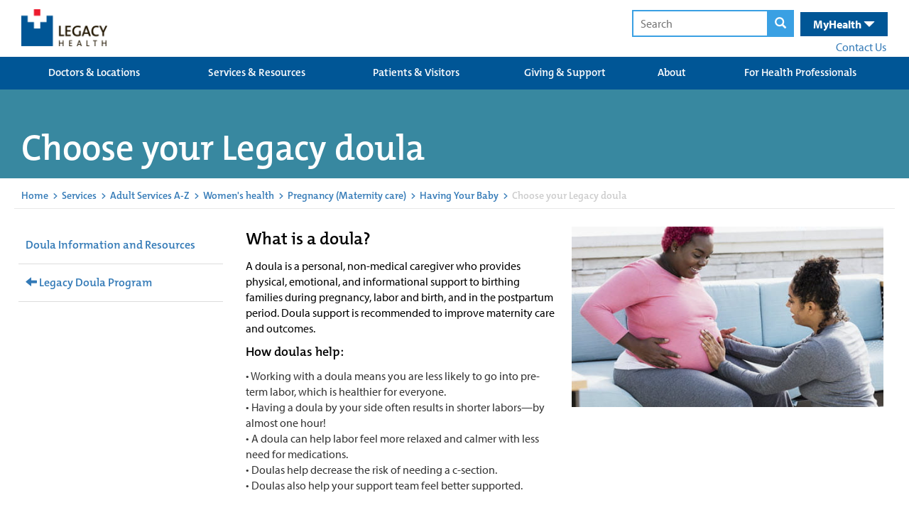

--- FILE ---
content_type: text/html; charset=utf-8
request_url: https://qa.legacyhealth.org/Services-and-Resources/services/adult/womens-services/maternity-care/having-your-baby/legacy-doula-program/Choose-your-Legacy-doula
body_size: 86277
content:




<!DOCTYPE html>
<html class="no-js" lang="en">
<head>

	
	




<!-- Start LegacyHealth-Feature-MetaData -->
	<meta charset="utf-8">
	<meta http-equiv="X-UA-Compatible" content="IE=edge,chrome=1">
	<meta name="language" content="English (United States)">
	<title>Choose your Legacy doula | Legacy Doula Program | Legacy Health</title>
	<meta name="description" content="">
	<meta name="keywords" content="" />
	<meta property="og:title" content="Choose your Legacy doula | Legacy Doula Program | Legacy Health" />
	<meta property="og:description" content="" />
	<meta property="og:type" content="website" />
	<meta property="og:image" />
	<meta property="og:url" content="/Services-and-Resources/services/adult/womens-services/maternity-care/having-your-baby/legacy-doula-program/Choose-your-Legacy-doula" />
	<meta property="og:site_name" content="Legacy Health" />
	<link rel="icon" href="/favicon.ico" type="image/x-icon" />
	<link rel="shortcut icon" href="/favicon.ico" type="image/x-icon" />
	<meta name="viewport" content="width=device-width, initial-scale=1.0">
	<meta name="apple-mobile-web-app-capable" content="yes">
	<meta name="apple-mobile-web-app-status-bar-style" content="black-translucent" />
	<meta name='pageid' content={82FD2CB3-3079-41F0-B3A7-81BA10BA3FDA}>
		<link rel="canonical" href="/Services-and-Resources/services/adult/womens-services/maternity-care/having-your-baby/legacy-doula-program/Choose-your-Legacy-doula" />
<!-- End LegacyHealth-Feature-MetaData -->
	

	
<link rel="preload" as="font" type="font/woff2" crossorigin="anonymous" href="/FrontEnd/fonts/oswald.woff2" />

<link rel="preload" as="font" type="font/woff" crossorigin="anonymous" href="/FrontEnd/fonts/glyphicons-halflings-regular.woff" />




	
    <style>
        @charset &#39;UTF-8&#39;;@import url(https://p.typekit.net/p.css?s=1&amp;k=zrw0vob&amp;ht=tk&amp;f=6801.6805.6806.9945.6808.6809.8415.8416.6846.6847.6848.6851.27069.27070.27073.27074&amp;a=89024867&amp;app=typekit&amp;e=css);@font-face{font-family:myriad-pro;src:url(&quot;https://use.typekit.net/af/1b1b1e/00000000000000000001709e/27/l?primer=7cdcb44be4a7db8877ffa5c0007b8dd865b3bbc383831fe2ea177f62257a9191&amp;fvd=n7&amp;v=3&quot;) format(&quot;woff2&quot;),url(&quot;https://use.typekit.net/af/1b1b1e/00000000000000000001709e/27/d?primer=7cdcb44be4a7db8877ffa5c0007b8dd865b3bbc383831fe2ea177f62257a9191&amp;fvd=n7&amp;v=3&quot;) format(&quot;woff&quot;),url(&quot;https://use.typekit.net/af/1b1b1e/00000000000000000001709e/27/a?primer=7cdcb44be4a7db8877ffa5c0007b8dd865b3bbc383831fe2ea177f62257a9191&amp;fvd=n7&amp;v=3&quot;) format(&quot;opentype&quot;);font-display:auto;font-style:normal;font-weight:700;font-stretch:normal}@font-face{font-family:myriad-pro;src:url(&quot;https://use.typekit.net/af/2e2357/00000000000000000001709f/27/l?primer=7cdcb44be4a7db8877ffa5c0007b8dd865b3bbc383831fe2ea177f62257a9191&amp;fvd=i7&amp;v=3&quot;) format(&quot;woff2&quot;),url(&quot;https://use.typekit.net/af/2e2357/00000000000000000001709f/27/d?primer=7cdcb44be4a7db8877ffa5c0007b8dd865b3bbc383831fe2ea177f62257a9191&amp;fvd=i7&amp;v=3&quot;) format(&quot;woff&quot;),url(&quot;https://use.typekit.net/af/2e2357/00000000000000000001709f/27/a?primer=7cdcb44be4a7db8877ffa5c0007b8dd865b3bbc383831fe2ea177f62257a9191&amp;fvd=i7&amp;v=3&quot;) format(&quot;opentype&quot;);font-display:auto;font-style:italic;font-weight:700;font-stretch:normal}@font-face{font-family:myriad-pro;src:url(&quot;https://use.typekit.net/af/d32e26/00000000000000000001709b/27/l?primer=7cdcb44be4a7db8877ffa5c0007b8dd865b3bbc383831fe2ea177f62257a9191&amp;fvd=i4&amp;v=3&quot;) format(&quot;woff2&quot;),url(&quot;https://use.typekit.net/af/d32e26/00000000000000000001709b/27/d?primer=7cdcb44be4a7db8877ffa5c0007b8dd865b3bbc383831fe2ea177f62257a9191&amp;fvd=i4&amp;v=3&quot;) format(&quot;woff&quot;),url(&quot;https://use.typekit.net/af/d32e26/00000000000000000001709b/27/a?primer=7cdcb44be4a7db8877ffa5c0007b8dd865b3bbc383831fe2ea177f62257a9191&amp;fvd=i4&amp;v=3&quot;) format(&quot;opentype&quot;);font-display:auto;font-style:italic;font-weight:400;font-stretch:normal}@font-face{font-family:myriad-pro;src:url(&quot;https://use.typekit.net/af/cafa63/00000000000000000001709a/27/l?primer=7cdcb44be4a7db8877ffa5c0007b8dd865b3bbc383831fe2ea177f62257a9191&amp;fvd=n4&amp;v=3&quot;) format(&quot;woff2&quot;),url(&quot;https://use.typekit.net/af/cafa63/00000000000000000001709a/27/d?primer=7cdcb44be4a7db8877ffa5c0007b8dd865b3bbc383831fe2ea177f62257a9191&amp;fvd=n4&amp;v=3&quot;) format(&quot;woff&quot;),url(&quot;https://use.typekit.net/af/cafa63/00000000000000000001709a/27/a?primer=7cdcb44be4a7db8877ffa5c0007b8dd865b3bbc383831fe2ea177f62257a9191&amp;fvd=n4&amp;v=3&quot;) format(&quot;opentype&quot;);font-display:auto;font-style:normal;font-weight:400;font-stretch:normal}@font-face{font-family:&#39;Glyphicons Halflings&#39;;src:url(&quot;FrontEnd/fonts/glyphicons-halflings-regular.eot?&quot;);src:url(&quot;FrontEnd/fonts/glyphicons-halflings-regular.eot?#iefix&quot;) format(&quot;embedded-opentype&quot;),url(&quot;FrontEnd/fonts/glyphicons-halflings-regular.woff2&quot;) format(&quot;woff2&quot;),url(&quot;FrontEnd/fonts/glyphicons-halflings-regular.woff&quot;) format(&quot;woff&quot;),url(&quot;FrontEnd/fonts/glyphicons-halflings-regular.ttf&quot;) format(&quot;truetype&quot;),url(&quot;FrontEnd/fonts/glyphicons-halflings-regular.svg#glyphicons_halflingsregular&quot;) format(&quot;svg&quot;);font-display:swap}.LegacyHealth-Project-Common-Footer .inner .copyright-links span{opacity:.55}@media (max-width:600px){.LegacyHealth-Project-Common-Footer .inner .copyright-links span{display:none}}.LegacyHealth-Project-Website-MVCLayout h1,.LegacyHealth-Project-Website-MVCLayout h2{font-weight:400;font-family:themix-semibold,sans-serif}.LegacyHealth-Feature-Stories-StoriesList .story-header a{float:right;color:#fff;font-size:16px;padding:0 2rem;margin-top:2rem;background:#339de6;display:inline-block;text-transform:none;line-height:30px!important;font-family:themix-semibold,sans-serif}@media (max-width:991px){.LegacyHealth-Feature-Stories-StoriesList .story-header a{display:none}}.glyphicon{position:relative;top:1px;display:inline-block;font-family:&#39;Glyphicons Halflings&#39;;font-style:normal;font-weight:400;line-height:1;-webkit-font-smoothing:antialiased;-moz-osx-font-smoothing:grayscale}.glyphicon-search:before{content:&quot;&#238;&quot;}.glyphicon-remove:before{content:&quot;&#238;&quot;}.glyphicon-chevron-left:before{content:&quot;&#238;&#185;&quot;}.glyphicon-chevron-right:before{content:&quot;&#238;&quot;}.glyphicon-menu-hamburger:before{content:&quot;&#238;&#182;&quot;}.glyphicon-triangle-bottom:before{content:&quot;&#238;&quot;}.glyphicon-triangle-top:before{content:&quot;&#238;&quot;}*{-webkit-box-sizing:border-box;-moz-box-sizing:border-box;box-sizing:border-box}:after,:before{-webkit-box-sizing:border-box;-moz-box-sizing:border-box;box-sizing:border-box}html{font-size:10px}body{font-family:myriad-pro,sans-serif;font-size:16px;line-height:1.42857;color:#333;background-color:#fff}button,input{font-family:inherit;font-size:inherit;line-height:inherit}a{color:#337ab7;text-decoration:none}img{vertical-align:middle}.container-fluid{margin-right:auto;margin-left:auto;padding-left:6px;padding-right:6px}.container-fluid:after,.container-fluid:before{content:&quot; &quot;;display:table}.container-fluid:after{clear:both}.row{margin-left:-6px;margin-right:-6px}.row:after,.row:before{content:&quot; &quot;;display:table}.row:after{clear:both}.col-sm-4{position:relative;min-height:1px;padding-left:6px;padding-right:6px}@media (min-width:768px){.col-sm-4{float:left}.col-sm-4{width:33.33333%}}.clearfix:after,.clearfix:before{content:&quot; &quot;;display:table}.clearfix:after{clear:both}.LegacyHealth-Project-Website-MVCLayout{margin:0!important;border:0!important;padding:0!important}.LegacyHealth-Project-Website-MVCLayout .flex-center-start{display:flex;align-items:center;justify-content:flex-start}.LegacyHealth-Project-Website-MVCLayout .flex-space-between{display:flex;align-items:center;justify-content:space-between}.LegacyHealth-Project-Website-MVCLayout .flex-top-space-between{display:flex;align-items:flex-start;justify-content:space-between}.LegacyHealth-Project-Website-MVCLayout .main-content{font-size:16px!important}.LegacyHealth-Project-Website-MVCLayout .main-content a{text-decoration:none}.LegacyHealth-Project-Website-MVCLayout .normal-width{max-width:1240px;margin-left:auto;margin-right:auto}.LegacyHealth-Project-Website-MVCLayout .full-width{width:100%}.LegacyHealth-Project-Website-MVCLayout h1,.LegacyHealth-Project-Website-MVCLayout h2,.LegacyHealth-Project-Website-MVCLayout h3{font-weight:400;font-family:themix-semibold,sans-serif}.LegacyHealth-Feature-Stories-StoriesList .story-footer a{float:right;color:#fff;font-size:16px;padding:0 2rem;margin-top:2rem;background:#339de6;display:inline-block;text-transform:none;line-height:30px!important;font-family:themix-semibold,sans-serif}.LegacyHealth-Feature-Stories-StoriesList .story-footer a{float:none;margin-top:0;display:none}@media (max-width:991px){.LegacyHealth-Feature-Stories-StoriesList .story-footer a{margin-bottom:1rem;display:inline-block}}.LegacyHealth-Feature-Heroes-HeroMenuSlider{--boxWidth:1240px;opacity:0;position:relative;margin-bottom:30px}.LegacyHealth-Feature-Heroes-HeroMenuSlider a{text-decoration:none}.LegacyHealth-Feature-Heroes-HeroMenuSlider .hero{overflow:hidden;position:relative}.LegacyHealth-Feature-Heroes-HeroMenuSlider .hero .slide-list{left:-100vw;width:5000vw;position:relative}.LegacyHealth-Feature-Heroes-HeroMenuSlider .hero .slide-list .hero-slide,.LegacyHealth-Feature-Heroes-HeroMenuSlider .hero .slide-list img{height:auto;width:calc(100vw + 1px)}.LegacyHealth-Feature-Heroes-HeroMenuSlider .hero .slide-list .hero-slide{margin-right:-4px;position:relative;vertical-align:top;display:inline-block}.LegacyHealth-Feature-Heroes-HeroMenuSlider .nav-box{bottom:0;opacity:.92;position:absolute;padding:1px 30px 22px;width:calc(var(--boxWidth) * .5);left:calc((100% - var(--boxWidth))/ 2);-webkit-box-shadow:0 0 6px 0 rgba(0,0,0,.4);box-shadow:0 0 6px 0 rgba(0,0,0,.4)}@media (max-width:1260px){.LegacyHealth-Feature-Heroes-HeroMenuSlider .nav-box{left:12px}}@media (max-width:968px){.LegacyHealth-Feature-Heroes-HeroMenuSlider .nav-box{left:unset;width:100%;bottom:unset;position:relative}}.LegacyHealth-Feature-Heroes-HeroMenuSlider .nav-box h1{font-size:28px;margin-top:10px;margin-bottom:5px}@media (max-width:860px){.LegacyHealth-Feature-Heroes-HeroMenuSlider .nav-box{padding:1px 25px 22px}.LegacyHealth-Feature-Heroes-HeroMenuSlider .nav-box h1{font-size:22px}}.LegacyHealth-Feature-Heroes-HeroMenuSlider .nav-box .description-text{font-size:16px}.LegacyHealth-Feature-Heroes-HeroMenuSlider .nav-box .read-more{color:#333;margin-top:15px;background:#fff;padding:2px 20px;font-size:larger;font-weight:700;display:inline-block}.LegacyHealth-Feature-Heroes-HeroMenuSlider .nav-box.color-white .read-more{background:#fff}.LegacyHealth-Feature-Heroes-HeroMenuSlider .nav-box.background-burgundy .read-more{color:#a33351}.LegacyHealth-Feature-Heroes-HeroMenuSlider .nav-box.background-dark-blue .read-more{color:#003f87}.LegacyHealth-Feature-Heroes-HeroMenuSlider .nav-controls{width:100%;margin-top:15px;text-align:center}.LegacyHealth-Feature-Heroes-HeroMenuSlider .nav-controls .next-slide,.LegacyHealth-Feature-Heroes-HeroMenuSlider .nav-controls .prev-slide{top:-1px;color:#bbb;position:relative;transform:scaleY(1.3)}.LegacyHealth-Feature-Heroes-HeroMenuSlider .nav-controls .prev-slide{margin-right:8px}.LegacyHealth-Feature-Heroes-HeroMenuSlider .nav-controls .next-slide{margin-left:8px}.LegacyHealth-Feature-Heroes-HeroMenuSlider .nav-controls .indicators span{width:16px;height:16px;margin-left:8px;margin-right:8px;border-radius:100%;display:inline-block;border:1px solid #bbb}.LegacyHealth-Feature-Heroes-HeroMenuSlider .nav-controls .indicators span.active{background:#bbb;will-change:background}.LegacyHealth-Feature-Heroes-HeroMenuSlider .menu{top:30px;z-index:500;min-width:215px;position:absolute;background:rgba(255,255,255,.75);font-family:themix-semibold,sans-serif;right:calc(((100% - var(--boxWidth))/ 2) + 75px);-webkit-box-shadow:0 0 6px 0 rgba(0,0,0,.4);box-shadow:0 0 6px 0 rgba(0,0,0,.4)}@media (max-width:1260px){.LegacyHealth-Feature-Heroes-HeroMenuSlider .menu{right:10px}}@media (max-width:968px){.LegacyHealth-Feature-Heroes-HeroMenuSlider .menu{top:unset;right:unset;min-width:unset;padding-top:6px;position:relative;padding-bottom:6px;-webkit-box-shadow:none;box-shadow:none}}.LegacyHealth-Feature-Heroes-HeroMenuSlider .menu a{color:#005696;padding:8px 35px 8px 20px}@media (max-width:860px){.LegacyHealth-Feature-Heroes-HeroMenuSlider .menu a{padding:4px 35px 4px 20px}}.LegacyHealth-Feature-Heroes-HeroMenuSlider .menu a span{font-size:18px;font-weight:700}.LegacyHealth-Feature-Heroes-HeroMenuSlider .menu img{width:30px;height:auto;margin-right:8px}.LegacyHealth-Feature-GenericContent-GenericCta{min-height:300px;position:relative;background-size:cover;padding:25px 10px 5px;background-repeat:no-repeat;background-position:top center}@media (max-width:976px){.LegacyHealth-Feature-GenericContent-GenericCta{padding:5px 15px 15px}}.LegacyHealth-Feature-GenericContent-GenericCta h2{font-size:32px}.LegacyHealth-Feature-GenericContent-GenericCta .generic-cta-content{max-width:1200px}.LegacyHealth-Feature-GenericContent-GenericCta .column-content{margin-bottom:35px}.LegacyHealth-Feature-GenericContent-GenericCta .column-content-inner{padding:0 10px;max-width:600px;margin-left:auto;margin-right:auto}.LegacyHealth-Project-Common-FullWidthSection{margin-bottom:1.75rem}.LegacyHealth-Project-Common-GlobalHeader a{display:block}.LegacyHealth-Project-Common-GlobalHeader .main-header{height:80px;position:relative}.LegacyHealth-Project-Common-GlobalHeader .main-header .logos{margin-top:13px}@media (max-width:670px){.LegacyHealth-Project-Common-GlobalHeader .main-header .logos{margin-top:17px}.LegacyHealth-Project-Common-GlobalHeader .main-header .search-health-desktop{display:none}}.LegacyHealth-Project-Common-GlobalHeader .main-header .logos a{margin-left:10px}.LegacyHealth-Project-Common-GlobalHeader .main-header .logos a img{width:auto;height:52px}@media (max-width:380px){.LegacyHealth-Project-Common-GlobalHeader .main-header .logos{margin-top:23px}.LegacyHealth-Project-Common-GlobalHeader .main-header .logos a img{height:32px}}.LegacyHealth-Project-Common-GlobalHeader .main-header form{display:inline}.LegacyHealth-Project-Common-GlobalHeader .main-header form .search-text,.LegacyHealth-Project-Common-GlobalHeader .main-header form button{padding:6px;outline:0;border:2px solid #3aa0e3}.LegacyHealth-Project-Common-GlobalHeader .main-header form .search-text{padding-left:10px}.LegacyHealth-Project-Common-GlobalHeader .main-header form button{background:#3aa0e3;margin-left:-6px}.LegacyHealth-Project-Common-GlobalHeader .main-header form button .glyphicon-search{color:#fff;padding-left:3px;padding-right:3px}.LegacyHealth-Project-Common-GlobalHeader .main-header .search-health-desktop{padding-top:14px;padding-right:10px}.LegacyHealth-Project-Common-GlobalHeader .main-header .search-health-desktop .health{top:1px;color:#fff;margin-left:6px;padding:6px 18px;background:#005696;position:relative;padding-left:18px;padding-right:18px;display:inline-block}.LegacyHealth-Project-Common-GlobalHeader .main-header .search-health-desktop .health .health-toggle{display:inline;font-size:16px;font-weight:700}.LegacyHealth-Project-Common-GlobalHeader .main-header .search-health-desktop .health .health-toggle .glyphicon{top:2px}.LegacyHealth-Project-Common-GlobalHeader .main-header .search-health-desktop .health .health-menu{right:0;top:40px;z-index:5000;display:none;position:absolute}.LegacyHealth-Project-Common-GlobalHeader .main-header .search-health-desktop .health .health-menu .health-menu-inner{width:365px;font-size:13px;background:#005696;padding:35px 30px}.LegacyHealth-Project-Common-GlobalHeader .main-header .search-health-desktop .health .health-menu .health-menu-inner a{display:inline}.LegacyHealth-Project-Common-GlobalHeader .main-header .search-health-desktop .health .health-menu .health-menu-inner .log-in{margin-top:25px;text-align:center;margin-bottom:25px}.LegacyHealth-Project-Common-GlobalHeader .main-header .search-health-desktop .health .health-menu .health-menu-inner .log-in a{color:#fff;font-weight:700;background:#3aa0e3;padding:10px 40px;text-decoration:none;-webkit-border-radius:30px;border-radius:30px}.LegacyHealth-Project-Common-GlobalHeader .main-header .search-health-desktop .health .health-menu .health-menu-inner .create-account{color:#3aa0e3;font-weight:700;padding-left:6px}.LegacyHealth-Project-Common-GlobalHeader .main-header .search-health-desktop .contact-us{margin-top:3px;margin-right:2px;text-align:right}.LegacyHealth-Project-Common-GlobalHeader .main-header .search-health-mobile{display:none}@media (max-width:670px){.LegacyHealth-Project-Common-GlobalHeader .main-header .search-health-mobile{display:block}}.LegacyHealth-Project-Common-GlobalHeader .main-header .search-health-mobile .health-toggle,.LegacyHealth-Project-Common-GlobalHeader .main-header .search-health-mobile .search-toggle{height:81px;color:#fff;padding:22px;font-size:20px;padding-top:25px;font-weight:700;position:relative;display:inline-block}.LegacyHealth-Project-Common-GlobalHeader .main-header .search-health-mobile .health-toggle .close,.LegacyHealth-Project-Common-GlobalHeader .main-header .search-health-mobile .search-toggle .close{display:none}.LegacyHealth-Project-Common-GlobalHeader .main-header .search-health-mobile .search-toggle{left:4px;background:#3aa0e3}.LegacyHealth-Project-Common-GlobalHeader .main-header .search-health-mobile .search-toggle .close,.LegacyHealth-Project-Common-GlobalHeader .main-header .search-health-mobile .search-toggle .open{top:4px}.LegacyHealth-Project-Common-GlobalHeader .main-header .search-health-mobile .health-toggle{background:#005696}.LegacyHealth-Project-Common-GlobalHeader .main-header .search-health-mobile .health-toggle .glyphicon{top:4px}.LegacyHealth-Project-Common-GlobalHeader .main-header .search-health-mobile .health-content,.LegacyHealth-Project-Common-GlobalHeader .main-header .search-health-mobile .search-content{left:0;top:80px;width:100%;padding:20px;z-index:5000;display:none;padding-top:40px;text-align:center;position:absolute;padding-bottom:40px}.LegacyHealth-Project-Common-GlobalHeader .main-header .search-health-mobile .search-content{background:#3aa0e3}.LegacyHealth-Project-Common-GlobalHeader .main-header .search-health-mobile .health-content{color:#fff;background:#005696}.LegacyHealth-Project-Common-GlobalHeader .main-header .search-health-mobile .health-content a{display:inline}.LegacyHealth-Project-Common-GlobalHeader .main-header .search-health-mobile .health-content .intro{width:80%;margin-left:auto;margin-right:auto}.LegacyHealth-Project-Common-GlobalHeader .main-header .search-health-mobile .health-content .log-in{margin-top:25px;text-align:center;margin-bottom:25px}.LegacyHealth-Project-Common-GlobalHeader .main-header .search-health-mobile .health-content .log-in a{color:#fff;font-weight:700;background:#3aa0e3;padding:10px 40px;text-decoration:none;-webkit-border-radius:30px;border-radius:30px}.LegacyHealth-Project-Common-GlobalHeader .main-header .search-health-mobile .health-content .create-account{color:#3aa0e3;font-weight:700;padding-left:6px}@media (max-width:395px){.LegacyHealth-Project-Common-GlobalHeader .main-header .search-health-mobile .health-content .create-account{display:block;margin-top:4px}}.LegacyHealth-Project-Common-GlobalHeader .main-header .search-health-mobile form .search-text,.LegacyHealth-Project-Common-GlobalHeader .main-header .search-health-mobile form button{border:2px solid #337ab7}.LegacyHealth-Project-Common-GlobalHeader .main-header .search-health-mobile form button{background:#337ab7}.LegacyHealth-Project-Common-GlobalHeader .mega-menu-background{background:#005696}.LegacyHealth-Project-Common-GlobalHeader .mega-menu-background .mega-menus{width:100%;display:table;position:relative}.LegacyHealth-Project-Common-GlobalHeader .mega-menu-background .mega-menus .primary-links{text-align:center;padding-left:14px;padding-right:14px;display:table-cell;background:0 0}.LegacyHealth-Project-Common-GlobalHeader .mega-menu-background .mega-menus .primary-links&gt;a{color:#fff;height:46px;font-size:15px;line-height:12px;padding-top:16px;text-decoration:none;text-transform:none;font-family:themix-semibold,sans-serif}.LegacyHealth-Project-Common-GlobalHeader .mega-menu-background .mega-menus .primary-links&gt;a:visited{color:#fff;background:#0068b5}.LegacyHealth-Project-Common-GlobalHeader .mega-menu-background .mega-menus .primary-links .secondary-links-container{left:0;z-index:5000;padding:20px;display:none;position:absolute;background:#0068b5}.LegacyHealth-Project-Common-GlobalHeader .mega-menu-background .mega-menus .secondary-links{float:left;width:168px;font-size:13px;text-align:left;margin-right:10px;padding-right:10px;border-right:1px solid #fff}.LegacyHealth-Project-Common-GlobalHeader .mega-menu-background .mega-menus .secondary-links:last-child{margin-right:0;padding-right:0;border-right:none}.LegacyHealth-Project-Common-GlobalHeader .mega-menu-background .mega-menus .secondary-links a{color:#fff;margin-bottom:8px;font-weight:400}.LegacyHealth-Project-Common-GlobalHeader .mega-menu-background .mega-menus .secondary-links a:first-child{color:#fff;display:block;font-size:14px;font-weight:700;margin-bottom:8px;font-family:themix-semibold,sans-serif}.LegacyHealth-Project-Common-GlobalHeader .mobile-menus{display:none}@media (max-width:968px){.LegacyHealth-Project-Common-GlobalHeader .mega-menu-background .mega-menus{display:none}.LegacyHealth-Project-Common-GlobalHeader .mobile-menus{display:block}}.LegacyHealth-Project-Common-GlobalHeader .mobile-menus h2{margin:0;padding:0;color:#fff;padding-top:6px;background:#005696;text-align:center;padding-bottom:8px;border-bottom:3px solid #fff}@media (max-width:670px){.LegacyHealth-Project-Common-GlobalHeader .mobile-menus h2{margin-top:4px}}.LegacyHealth-Project-Common-GlobalHeader .mobile-menus h2 span{font-size:17px}.LegacyHealth-Project-Common-GlobalHeader .mobile-menus h2 .glyphicon-remove{display:none}.LegacyHealth-Project-Common-GlobalHeader .mobile-menus h2 .glyphicon-menu-hamburger{display:initial}.LegacyHealth-Project-Common-GlobalHeader .mobile-menus .mobile-links-container .mobile-links{display:none}.LegacyHealth-Project-Common-GlobalHeader .mobile-menus .mobile-links-container .mobile-links .glyphicon,.LegacyHealth-Project-Common-GlobalHeader .mobile-menus .mobile-links-container .mobile-links a{color:#fff;font-size:19px;margin-left:8px;font-weight:400}.LegacyHealth-Project-Common-GlobalHeader .mobile-menus .mobile-links-container .mobile-links a{margin-left:0;text-decoration:none;text-transform:none;font-family:themix-semibold,sans-serif}.LegacyHealth-Project-Common-GlobalHeader .mobile-menus .mobile-links-container .mobile-links .glyphicon-triangle-top,.LegacyHealth-Project-Common-GlobalHeader .mobile-menus .mobile-links-container .mobile-links .secondary{display:none}.LegacyHealth-Project-Common-GlobalHeader .mobile-menus .mobile-links-container .mobile-links .glyphicon-triangle-bottom{display:inline}.LegacyHealth-Project-Common-GlobalHeader .mobile-menus .mobile-links-container .mobile-links .primary,.LegacyHealth-Project-Common-GlobalHeader .mobile-menus .mobile-links-container .mobile-links .secondary{padding:20px;border-bottom:3px solid #fff}.LegacyHealth-Project-Common-GlobalHeader .mobile-menus .mobile-links-container .mobile-links .primary{background:#005696}.LegacyHealth-Project-Common-GlobalHeader .mobile-menus .mobile-links-container .mobile-links .primary a{display:inline}.LegacyHealth-Project-Common-GlobalHeader .mobile-menus .mobile-links-container .mobile-links .secondary{background:#0068b5}.LegacyHealth-Project-Common-GlobalHeader .mobile-menus .mobile-links-container .mobile-links .secondary a{display:block;font-size:16px;margin-bottom:15px}.LegacyHealth-Project-Common-GlobalHeader .mobile-menus .mobile-links-container .mobile-links .secondary a:last-child{margin-bottom:0}.text-center{text-align:center}.color-white{color:#fff}.color-black{color:#000}.background-white{background-color:#fff}.background-burgundy{background-color:#a33351}.background-dark-blue{background-color:#003f87}
    </style>




	

</head>

<body class="LegacyHealth-Project-Website-MVCLayout LegacyHealth-Project-Default ">
	



	<!-- Should always be located before Google Tag Manager code -->
	<!-- Start Google Tag Manager -->
	<noscript>
		<iframe src="//www.googletagmanager.com/ns.html?id=GTM-5N2MWJZ7" height="0" width="0" style="display: none; visibility: hidden"></iframe>
	</noscript>
	<script>
		(function (w, d, s, l, i) {
			w[l] = w[l] || [];
			w[l].push({ 'gtm.start': new Date().getTime(), event: 'gtm.js' });

			var f = d.getElementsByTagName(s)[0];
			var j = d.createElement(s);
			var dl = l != 'dataLayer' ? '&l=' + l : '';

			j.async = true;
			j.src = '//www.googletagmanager.com/gtm.js?id=' + i + dl;

			f.parentNode.insertBefore(j, f);

		})(window, document, 'script', 'dataLayer', 'GTM-5N2MWJZ7');
	</script>
	<!-- End Google Tag Manager -->


	<script  src='/FrontEnd/Scripts/Head/legacyhealth.foundation.theming.min.js'></script>
	



	





<!-- Start LegacyHealth-Project-Common-GlobalHeader -->
<div class="LegacyHealth-Project-Common-GlobalHeader full-width">

	<!-- Start main header -->
	<div class="main-header normal-width">

		<!-- Start logo and search -->
		<div class="flex-top-space-between">
			<div class="logos  flex-space-between">
				<a href="/">
					<img src="/-/media/Images/Logos/Header.png?h=54&amp;w=126&amp;la=en&amp;hash=6C1CFB1D4E33A73D151B0EFC250966A5" height="54" width="126" alt="Legacy Health" />
				</a>

			</div>

			<!-- Start search health desktop -->
			<div class="search-health-desktop">
				<form action="/search-results.aspx" method="get">
					<input class="search-text" type="text" name="q" placeholder="Search" />
					<button>
						<span class="glyphicon glyphicon-search" aria-label="magnifying glass"></span>
					</button>
				</form>

				<div class="health">
					<div class="health-toggle">
						<nav id="nav" aria-label="Main menu">
							MyHealth <span class="glyphicon glyphicon-triangle-bottom"></span>
						</nav>
					</div>
					<div class="health-menu">
						<div class="health-menu-inner">
							<div>
								Manage your account, request prescriptions, set up appointments &amp; more.
							</div>
							<div class="log-in">
								<a href="https://myhealth.lhs.org/" target="_blank" rel="noopener noreferrer" >LOG IN</a>
							</div>
							<div>
								Don&#39;t have an account
								<a href="https://myhealth.lhs.org/myhealth/accesscheck.asp" class="create-account" rel="noopener noreferrer" target="_blank" >CREATE AN ACCOUNT &gt;</a>
							</div>
						</div>
					</div>
				</div>

				<div class="contact-us">
					<nav id="nav" aria-label="Main menu">
						<a href="/contact-us" >Contact Us</a>
					</nav>
				</div>
			</div>
			<!-- End search health desktop -->
			<!-- Start search health mobile -->
			<div class="search-health-mobile">
				<div class="search-toggle" data-content=".search-content">
					<span class="open  glyphicon glyphicon-search"></span>
					<span class="close glyphicon glyphicon-remove"></span>
				</div>

				<div class="health-toggle" data-content=".health-content">
					<span class="open">MyHealth <span class="glyphicon glyphicon-triangle-bottom"></span></span>
					<span class="close">MyHealth <span class="glyphicon glyphicon-remove"></span></span>
				</div>

				<div class="search-content">
					<form action="search-results.aspx" method="get">
						<input class="search-text" type="text" name="q" placeholder="Search" />
						<button>
							<span class="glyphicon glyphicon-search"></span>
						</button>
					</form>
				</div>

				<div class="health-content">
					<div class="intro">
						Manage your account, request prescriptions, set up appointments &amp; more.
					</div>
					<div class="log-in">
						<a href="https://myhealth.lhs.org/" target="_blank" rel="noopener noreferrer" >LOG IN</a>
					</div>
					<div>
						Don&#39;t have an account
						<a href="https://myhealth.lhs.org/myhealth/accesscheck.asp" class="create-account" rel="noopener noreferrer" target="_blank" >CREATE AN ACCOUNT &gt;</a>
					</div>
				</div>
			</div>
			<!-- End search health mobile -->

		</div>
		<!-- End logo and search -->

	</div>
	<!-- End main header -->
	<!-- Start mega menus -->
	<nav id="nav" aria-label="Mega menu">
		<div class="mega-menu-background">
			<div class="normal-width">
				<div class="mega-menus clearfix">


						<div class="primary-links">
							<a href="/Doctors-and-Locations">Doctors &amp; Locations</a>

						</div>
						<div class="primary-links">
							<a href="/Services-and-Resources">Services &amp; Resources</a>

								<div class="secondary-links-container clearfix">
										<div class="secondary-links ">
											<a href="/Services-and-Resources/services">Services</a>

													<a href="/Services-and-Resources/services/adult/behavioral-health">Behavioral Health </a>
													<a href="/Services-and-Resources/services/adult/cancer-institute">Cancer </a>
													<a href="/Children/health-services">Children&#39;s Care </a>
													<a href="/Services-and-Resources/services/adult/heart">Heart Care </a>
													<a href="/Services-and-Resources/services/adult/primary-care">Primary Care </a>
													<a href="/Services-and-Resources/services/adult">Adult Services  A-Z </a>
										</div>
										<div class="secondary-links ">
											<a href="/Services-and-Resources/resources">Resources</a>

													<a href="/Services-and-Resources/resources/classes-events">Classes &amp; Events </a>
													<a href="/Services-and-Resources/resources/prevention-and-wellness">Prevention &amp; Wellness </a>
										</div>
								</div>
						</div>
						<div class="primary-links">
							<a href="/Patients-and-Visitors">Patients &amp; Visitors</a>

								<div class="secondary-links-container clearfix">
										<div class="secondary-links ">
											<a href="/Patients-and-Visitors/about-your-care">About Your Care</a>

													<a href="/Patients-and-Visitors/about-your-care/your-hospital-stay">Your Hospital Stay </a>
													<a href="/Patients-and-Visitors/about-your-care/additional-support">Additional Support </a>
													<a href="/Patients-and-Visitors/about-your-care/medical-records">Medical Records </a>
													<a href="/Patients-and-Visitors/about-your-care/patient-rights">Patient Rights </a>
										</div>
										<div class="secondary-links ">
											<a href="/Patients-and-Visitors/paying-for-your-care">Paying for Your Care</a>

													<a href="/Patients-and-Visitors/paying-for-your-care/estimate-hospital-costs">Price Transparency </a>
													<a href="/Patients-and-Visitors/paying-for-your-care/questions">FAQ </a>
													<a href="/Patients-and-Visitors/paying-for-your-care/payment-plans-and-assistance">Financial Assistance </a>
													<a href="/Patients-and-Visitors/paying-for-your-care/insurance">Insurance Plans Accepted </a>
													<a href="/Patients-and-Visitors/paying-for-your-care/contact-us">Contact Us </a>
										</div>
										<div class="secondary-links ">
											<a href="/Patients-and-Visitors/visit-or-volunteer">Visit or Volunteer</a>

													<a href="/Patients-and-Visitors/visit-or-volunteer/visit-us">Visit Us </a>
													<a href="/Patients-and-Visitors/visit-or-volunteer/lodging-near-us">Lodging Near Us </a>
													<a href="/Patients-and-Visitors/visit-or-volunteer/volunteer">Volunteer Opportunities </a>
										</div>
								</div>
						</div>
						<div class="primary-links">
							<a href="/Giving-and-Support">Giving &amp; Support</a>

								<div class="secondary-links-container clearfix">
										<div class="secondary-links ">
											<a href="/Giving-and-Support/ways-to-give">Ways to Give</a>

													<a href="/Giving-and-Support/causes">Causes </a>
													<a href="/Giving-and-Support/medical-sites">Medical Sites </a>
													<a href="/Giving-and-Support/honor-excellence">Honor Excellent Care </a>
													<a href="/Giving-and-Support/ways-to-give/gifts-toys-donations">Gifts of Toys and Other Items </a>
										</div>
										<div class="secondary-links ">
											<a href="/Giving-and-Support/about">Get Involved</a>

													<a href="/Giving-and-Support/medical-sites/events">Events </a>
													<a href="/Patients-and-Visitors/visit-or-volunteer/volunteer">Volunteer Opportunities </a>
													<a href="/Giving-and-Support/ways-to-give/see-your-impact">See Your Impact </a>
										</div>
										<div class="secondary-links ">
											<a href="/Giving-and-Support/community-engagement">Community Benefit</a>

													<a href="/Giving-and-Support/community-engagement/CHNAs">Community Health Needs Assessments </a>
													<a href="/Giving-and-Support/community-engagement/Community-Grants">Community Health Grants </a>
													<a href="/Giving-and-Support/community-engagement/Sponsorships">Sponsorships </a>
													<a href="/Giving-and-Support/community-engagement/scholarship-opportunities">Scholarship Opportunities </a>
										</div>
								</div>
						</div>
						<div class="primary-links">
							<a href="/About">About</a>

								<div class="secondary-links-container clearfix">
										<div class="secondary-links ">
											<a href="/About/who-we-are">Who We Are</a>

													<a href="/About/who-we-are/our-people">Our People </a>
													<a href="/About/who-we-are/our-patients">Our Patients </a>
													<a href="/About/who-we-are/our-communities">Our Communities </a>
													<a href="/About/who-we-are/our-world">Our World </a>
										</div>
										<div class="secondary-links ">
											<a href="/About/news-and-media">News &amp; Media</a>

													<a href="/About/news-and-media/story-center">Story Center </a>
													<a href="/About/news-and-media/legacy-image-library">Logo &amp; Image Library </a>
													<a href="/About/news-and-media/for-the-media">For the Media </a>
										</div>
								</div>
						</div>
						<div class="primary-links">
							<a href="/For-Health-Professionals">For Health Professionals</a>

								<div class="secondary-links-container clearfix">
										<div class="secondary-links ">
											<a href="/For-Health-Professionals/refer-a-patient">Refer a Patient</a>

													<a href="/For-Health-Professionals/refer-a-patient/referral-forms">To Refer </a>
													<a href="/For-Health-Professionals/refer-a-patient/one-call-consult-and-transfer">To Transfer (One Call) </a>
													<a href="/For-Health-Professionals/refer-a-patient/critical-care-services-for-the-region">Critical Care Services </a>
													<a href="/For-Health-Professionals/refer-a-patient/imaging">Imaging Services </a>
													<a href="/For-Health-Professionals/refer-a-patient/pharmacy">Pharmacy Services </a>
													<a href="/For-Health-Professionals/refer-a-patient/physical-therapy-and-rehab">Physical Therapy &amp; Rehab Services </a>
										</div>
										<div class="secondary-links ">
											<a href="/For-Health-Professionals/tools-and-resources-for-providers">Tools &amp; Resources</a>

													<a href="/For-Health-Professionals/tools-and-resources-for-providers/legacy-access">Access Legacy Systems </a>
													<a href="/For-Health-Professionals/tools-and-resources-for-providers/medical-staff-credentialing">Credentialing &amp; Privileging </a>
													<a href="/For-Health-Professionals/tools-and-resources-for-providers/partner-with-us">Partner With Us </a>
													<a href="/For-Health-Professionals/tools-and-resources-for-providers/provider-outreach">Provider Outreach &amp; Engagement Advisors </a>
													<a href="/For-Health-Professionals/tools-and-resources-for-providers/Provider-Profiles">Provider Profile System </a>
										</div>
										<div class="secondary-links ">
											<a href="/For-Health-Professionals/legacy-research-institute">Legacy Research Institute</a>

													<a href="/For-Health-Professionals/legacy-research-institute/about">About </a>
													<a href="/For-Health-Professionals/legacy-research-institute/Clinical-Trials-Search">Clinical Trials </a>
													<a href="/For-Health-Professionals/legacy-research-institute/latest-news">News </a>
													<a href="/For-Health-Professionals/legacy-research-institute/research">Research </a>
													<a href="/For-Health-Professionals/legacy-research-institute/services">Services </a>
										</div>
										<div class="secondary-links ">
											<a href="/For-Health-Professionals/education-for-health-professionals">Education</a>

													<a href="https://www.legacyhealthevents.org/professional">Conferences </a>
													<a href="/For-Health-Professionals/education-for-health-professionals/Continuing-Medical-Education">Continuing Education </a>
													<a href="/For-Health-Professionals/education-for-health-professionals/graduate-medical-education">Graduate Education </a>
													<a href="/Children/provider-resources/education">Pediatric Education </a>
													<a href="/For-Health-Professionals/education-for-health-professionals/clinical-pastoral-education">Clinical Pastoral Education </a>
													<a href="/For-Health-Professionals/education-for-health-professionals/pharmacy-residency-program">Pharmacy Residency Training </a>
													<a href="/For-Health-Professionals/education-for-health-professionals/training">Training </a>
										</div>
										<div class="secondary-links ">
											<a href="/For-Health-Professionals/careers">Careers</a>

													<a href="/For-Health-Professionals/careers/nursing">Nursing Careers </a>
													<a href="/For-Health-Professionals/careers/provider">Provider Careers </a>
													<a href="/For-Health-Professionals/careers/health-care-careers">Health Care Careers </a>
													<a href="/For-Health-Professionals/careers/life-at-legacy">Life at Legacy </a>
													<a href="/For-Health-Professionals/careers/benefiting-you">Benefits </a>
										</div>
								</div>
						</div>

				</div>
			</div>

		</div>
	</nav>
		<!-- End mega menus -->
		<!-- Start mobile menus -->
		<div class="mobile-menus">
			<h2>
				<span class="glyphicon glyphicon-remove"></span>
				<span class="glyphicon glyphicon-menu-hamburger"></span> Menu
			</h2>

			<div class="mobile-links-container">
					<div class="mobile-links">
						<div class="primary">
							<a href="/Doctors-and-Locations">Doctors &amp; Locations</a>

						</div>

					</div>
					<div class="mobile-links">
						<div class="primary">
							<a href="/Services-and-Resources">Services &amp; Resources</a>

								<span class="glyphicon glyphicon-triangle-bottom"></span>
								<span class="glyphicon glyphicon-triangle-top"></span>
						</div>

							<div class="secondary">
									<a href="/Services-and-Resources/services">Services</a>
									<a href="/Services-and-Resources/resources">Resources</a>
							</div>
					</div>
					<div class="mobile-links">
						<div class="primary">
							<a href="/Patients-and-Visitors">Patients &amp; Visitors</a>

								<span class="glyphicon glyphicon-triangle-bottom"></span>
								<span class="glyphicon glyphicon-triangle-top"></span>
						</div>

							<div class="secondary">
									<a href="/Patients-and-Visitors/about-your-care">About Your Care</a>
									<a href="/Patients-and-Visitors/paying-for-your-care">Paying for Your Care</a>
									<a href="/Patients-and-Visitors/visit-or-volunteer">Visit or Volunteer</a>
							</div>
					</div>
					<div class="mobile-links">
						<div class="primary">
							<a href="/Giving-and-Support">Giving &amp; Support</a>

								<span class="glyphicon glyphicon-triangle-bottom"></span>
								<span class="glyphicon glyphicon-triangle-top"></span>
						</div>

							<div class="secondary">
									<a href="/Giving-and-Support/ways-to-give">Ways to Give</a>
									<a href="/Giving-and-Support/about">Get Involved</a>
									<a href="/Giving-and-Support/community-engagement">Community Benefit</a>
							</div>
					</div>
					<div class="mobile-links">
						<div class="primary">
							<a href="/About">About</a>

								<span class="glyphicon glyphicon-triangle-bottom"></span>
								<span class="glyphicon glyphicon-triangle-top"></span>
						</div>

							<div class="secondary">
									<a href="/About/who-we-are">Who We Are</a>
									<a href="/About/news-and-media">News &amp; Media</a>
							</div>
					</div>
					<div class="mobile-links">
						<div class="primary">
							<a href="/For-Health-Professionals">For Health Professionals</a>

								<span class="glyphicon glyphicon-triangle-bottom"></span>
								<span class="glyphicon glyphicon-triangle-top"></span>
						</div>

							<div class="secondary">
									<a href="/For-Health-Professionals/refer-a-patient">Refer a Patient</a>
									<a href="/For-Health-Professionals/tools-and-resources-for-providers">Tools &amp; Resources</a>
									<a href="/For-Health-Professionals/legacy-research-institute">Legacy Research Institute</a>
									<a href="/For-Health-Professionals/education-for-health-professionals">Education</a>
									<a href="/For-Health-Professionals/careers">Careers</a>
							</div>
					</div>
			</div>
		</div>
		<!-- End mobile menus -->

</div>
<!-- End LegacyHealth-Project-Commom-GlobalHeader -->


	<main class="main-content">
		

<!-- Start LegacyHealth-Project-Website-LeftNavigationLayout -->
<div class="LegacyHealth-Project-Website-LeftNavigationLayout full-width"> 

    

<!-- Start LegacyHealth-Feature-Heroes-BlueHero -->
<section class="LegacyHealth-Feature-Heroes-BlueHero full-width">
    <div class="normal-width">

        <h1>Choose your Legacy doula</h1>
        
    </div>
</section>
<!-- End LegacyHealth-Feature-Heroes-BlueHero -->

    
    <div class="inner-container">
        

<!-- Start LegacyHealth-Feature-Navigation-Breadcrumbs -->
<div class="LegacyHealth-Feature-Navigation-Breadcrumbs normal-width">

            <a href="/">Home</a>
            <span class="divider">&gt;</span>
            <a href="/Services-and-Resources/services">Services</a>
            <span class="divider">&gt;</span>
            <a href="/Services-and-Resources/services/adult">Adult Services  A-Z</a>
            <span class="divider">&gt;</span>
            <a href="/Services-and-Resources/services/adult/womens-services">Women&#39;s health</a>
            <span class="divider">&gt;</span>
            <a href="/Services-and-Resources/services/adult/womens-services/maternity-care">Pregnancy (Maternity care)</a>
            <span class="divider">&gt;</span>
            <a href="/Services-and-Resources/services/adult/womens-services/maternity-care/having-your-baby">Having Your Baby</a>
            <span class="divider">&gt;</span>
Choose your Legacy doula
</div>
<!-- End LegacyHealth-Feature-Navigation-Breadcrumbs -->


        <div class="normal-width container-fluid">
            <div class="row two-column-container">
                <div class="col-sm-3">
                    


<!-- Start LegacyHealth-Feature-Navigation-LeftNavigation -->
<div class="LegacyHealth-Feature-Navigation-LeftNavigation">

    <div class="nav-title clearfix">
        <div class="pull-left">Legacy Doula Program</div>
        <div class="glyphicon glyphicon-triangle-top    pull-right"></div>
        <div class="glyphicon glyphicon-triangle-bottom pull-right"></div>
    </div>
    
    <div class="nav-content">

            <a aria-label="Doula Information and Resources" href="/Services-and-Resources/services/adult/womens-services/maternity-care/having-your-baby/legacy-doula-program/doula-information-and-resources" class="">
                Doula Information and Resources
            </a>

            <a aria-label="Legacy Doula Program" href="/Services-and-Resources/services/adult/womens-services/maternity-care/having-your-baby/legacy-doula-program" class="return-link">
                <span class="glyphicon glyphicon-arrow-left"></span>
                Legacy Doula Program
            </a>
    </div>

</div>
<!-- End LegacyHealth-Feature-Navigation-LeftNavigation -->

                </div>
                <div class="col-sm-9">
                    


<!-- Start LegacyHealth-Project-Common-2Column -->
<div class="LegacyHealth-Project-Common-2Column container-fluid normal-width">
    <div class="row">
        <div class="column-one col-md-6 ">
            

<!-- Start LegacyHealth-Feature-ServiceLines-HeadlineWithText -->
<div class="LegacyHealth-Feature-ServiceLines-HeadlineWithText">
			<h2>What is a doula?</h2>
	<div class="main-text">
		<p class="Pa2" style="margin-bottom: 7pt;"><span style="color: black;">A doula is a personal, non-medical caregiver who provides physical, emotional, and informational support to birthing families during pregnancy, labor and birth, and in the postpartum period. Doula support is recommended to improve maternity care and outcomes. </span></p>
	</div>
			<h3>How doulas help:</h3>
	<div class="secondary-text">
		&bull; Working with a doula means you are less likely to go into pre-term labor, which is healthier for everyone.<br />
&bull; Having a doula by your side often results in shorter labors&mdash;by almost one hour!<br />
&bull; A doula can help labor feel more relaxed and calmer with less need for medications.<br />
&bull; Doulas help decrease the risk of needing a c-section.<br />
&bull; Doulas also help your support team feel better supported.
	</div>

</div>
<!-- End LegacyHealth-Feature-ServiceLines-HeadlineWithText -->

        </div>
        <div class="column-two col-md-6">
            

<!-- Start LegacyHealth-Feature-GenericContent-Image -->
<div class="LegacyHealth-Feature-GenericContent-Image full-width">
    <div class="normal-width">

        <img src="/-/media/Images/Services-and-Resources/1---Services/Adult-Services/Womens-Services/Doula-program/doula-picture.jpg?h=290&amp;w=500&amp;la=en&amp;hash=2E62FE6CCB166411145E90FBD70A9FC8" alt="Doula with pregnant women" />

    </div>
</div>
<!-- End LegacyHealth-Feature-GenericContent-Image -->

        </div>
    </div>
</div>
<!-- End LegacyHealth-Project-Common-2Column -->


<!-- Start LegacyHealth-Feature-ServiceLines-SubHeadlineWithText -->
<div class="LegacyHealth-Feature-ServiceLines-SubHeadlineWithText">
			<h3>Why work with a doula?</h3>
	<div class="secondary-text">
		<p>A doula can help explain your options during your prenatal care, develop a birth plan and be by your side providing support during labor, birth, and right after delivery, too. Doulas provide support after you go home from the hospital to help you and your family adapt to life with a new baby.</p>
	</div>

</div>
<!-- End LegacyHealth-Feature-ServiceLines-SubHeadlineWithText -->




<!-- Start LegacyHealth-Feature-GenericContent-ContentBlock -->
<div class="LegacyHealth-Feature-GenericContent-ContentBlock full-width " style="">
    <div class="normal-width">

        <a href="https://www.acog.org/womens-health/experts-and-stories/the-latest/im-an-ob-gyn-heres-why-i-had-a-doula-help-with-my-delivery"><img alt="External Link" src="https://www.legacyhealth.org/-/media/Images/Home/Icons/external-link-download.png?h=15&amp;w=15&amp;hash=30780AB7DF81439646367F329E22AB74" style="color: #333333; background-color: #ffffff; height: 15px; width: 15px;" />&nbsp; Why I Had a Doula Help With My Delivery</a>
    </div>
</div>
<!-- End LegacyHealth-Feature-GenericContent-ContentBlock -->


<!-- Start LegacyHealth-Feature-ServiceLines-SubHeadlineWithText -->
<div class="LegacyHealth-Feature-ServiceLines-SubHeadlineWithText">
			<h3>Who is eligible for a Legacy doula?</h3>
	<div class="secondary-text">
		<ul>
    <li>For pregnant patients covered under <strong>Oregon Medicaid/OHP or CAWEM+</strong>&nbsp;who receive care at Legacy, this service is <strong>free.</strong></li>
    <li>For pregnant patients covered under <strong>Legacy+ Employee Plan, </strong>there is a&nbsp;<strong></strong><strong style="font-weight: bold;">small co-pay</strong>. See your Legacy benefits for details.</li>
    <li>For pregnant patients covered under another insurance plan, call your insurance company to see if your plan covers doula care.  &nbsp;    </li>
</ul>
<strong>
Not eligible for the Legacy doula program? <a href="/Services-and-Resources/services/adult/womens-services/maternity-care/having-your-baby/legacy-doula-program/doula-insurance-coverage">Check here for more information and options.</a>&nbsp;</strong>
	</div>

</div>
<!-- End LegacyHealth-Feature-ServiceLines-SubHeadlineWithText -->


<!-- Start LegacyHealth-Feature-ServiceLines-SubHeadlineWithText -->
<div class="LegacyHealth-Feature-ServiceLines-SubHeadlineWithText">
			<h3>Choose your Legacy doula</h3>
	<div class="secondary-text">
		<p>We want to match you with a doula who will make you feel safe, someone who will respect you, your family, and your birthing experience. We want you to feel positive about being a parent—whether it’s your first or fifth time!</p><p>Fill out the form below to get started:</p>
	</div>

</div>
<!-- End LegacyHealth-Feature-ServiceLines-SubHeadlineWithText -->
<form action="/Services-and-Resources/services/adult/womens-services/maternity-care/having-your-baby/legacy-doula-program/Choose-your-Legacy-doula" data-sc-fxb="594574cb-ffb4-4e2c-a460-aa6b0c1c3ebf" enctype="multipart/form-data" id="fxb_1f86ff7a-c7dd-440b-987c-c26e4e8caf8b_594574cb-ffb4-4e2c-a460-aa6b0c1c3ebf" method="post"><input id="fxb_1f86ff7a-c7dd-440b-987c-c26e4e8caf8b_FormSessionId" name="fxb.1f86ff7a-c7dd-440b-987c-c26e4e8caf8b.FormSessionId" type="hidden" value="9a83d0b7-559d-4524-8bef-44b6f26b65e7" /><input name="__RequestVerificationToken" type="hidden" value="Ow1qXBoxDfQ0YJA9ehlXtBCBNCn9r31_nRFAK_pfpNwbppMr7BKRuN4yMo7yXJPJNIhBYpddx3eiGGlrxbO-YeAZy0EPrltdJntksTecAw41" /><input id="fxb_1f86ff7a-c7dd-440b-987c-c26e4e8caf8b_FormItemId" name="fxb.1f86ff7a-c7dd-440b-987c-c26e4e8caf8b.FormItemId" type="hidden" value="594574cb-ffb4-4e2c-a460-aa6b0c1c3ebf" /><input id="fxb_1f86ff7a-c7dd-440b-987c-c26e4e8caf8b_PageItemId" name="fxb.1f86ff7a-c7dd-440b-987c-c26e4e8caf8b.PageItemId" type="hidden" value="a31a54ff-d3da-4600-9a56-6b582c576591" />
<div data-sc-field-key="F4414EF30759470AA1D7411B87183695" class="form">
    <input id="fxb_1f86ff7a-c7dd-440b-987c-c26e4e8caf8b_Fields_Index_901c72a6-f72a-4f6b-81ad-f81e4b2583b9" name="fxb.1f86ff7a-c7dd-440b-987c-c26e4e8caf8b.Fields.Index" type="hidden" value="901c72a6-f72a-4f6b-81ad-f81e4b2583b9" /><input id="fxb_1f86ff7a-c7dd-440b-987c-c26e4e8caf8b_Fields_901c72a6-f72a-4f6b-81ad-f81e4b2583b9__ItemId" name="fxb.1f86ff7a-c7dd-440b-987c-c26e4e8caf8b.Fields[901c72a6-f72a-4f6b-81ad-f81e4b2583b9].ItemId" type="hidden" value="901c72a6-f72a-4f6b-81ad-f81e4b2583b9" /><label for="fxb_1f86ff7a-c7dd-440b-987c-c26e4e8caf8b_Fields_901c72a6-f72a-4f6b-81ad-f81e4b2583b9__Value" class="">*First Name</label>
<input id="fxb_1f86ff7a-c7dd-440b-987c-c26e4e8caf8b_Fields_901c72a6-f72a-4f6b-81ad-f81e4b2583b9__Value" name="fxb.1f86ff7a-c7dd-440b-987c-c26e4e8caf8b.Fields[901c72a6-f72a-4f6b-81ad-f81e4b2583b9].Value" class="" type="text" value="" maxlength="255" placeholder="" data-sc-tracking="True" data-sc-field-name="firstname" data-sc-field-key="C565498870CB47F081BA0FAE2674DC7E" data-val-required="*First Name is required." data-val="true"/>
<span class="field-validation-valid" data-valmsg-for="fxb.1f86ff7a-c7dd-440b-987c-c26e4e8caf8b.Fields[901c72a6-f72a-4f6b-81ad-f81e4b2583b9].Value" data-valmsg-replace="true"></span><input id="fxb_1f86ff7a-c7dd-440b-987c-c26e4e8caf8b_Fields_Index_0d195915-9c3c-4a34-89d7-3892e2b7c16a" name="fxb.1f86ff7a-c7dd-440b-987c-c26e4e8caf8b.Fields.Index" type="hidden" value="0d195915-9c3c-4a34-89d7-3892e2b7c16a" /><input id="fxb_1f86ff7a-c7dd-440b-987c-c26e4e8caf8b_Fields_0d195915-9c3c-4a34-89d7-3892e2b7c16a__ItemId" name="fxb.1f86ff7a-c7dd-440b-987c-c26e4e8caf8b.Fields[0d195915-9c3c-4a34-89d7-3892e2b7c16a].ItemId" type="hidden" value="0d195915-9c3c-4a34-89d7-3892e2b7c16a" /><label for="fxb_1f86ff7a-c7dd-440b-987c-c26e4e8caf8b_Fields_0d195915-9c3c-4a34-89d7-3892e2b7c16a__Value" class="">*Last Name</label>
<input id="fxb_1f86ff7a-c7dd-440b-987c-c26e4e8caf8b_Fields_0d195915-9c3c-4a34-89d7-3892e2b7c16a__Value" name="fxb.1f86ff7a-c7dd-440b-987c-c26e4e8caf8b.Fields[0d195915-9c3c-4a34-89d7-3892e2b7c16a].Value" class="" type="text" value="" maxlength="255" placeholder="" data-sc-tracking="True" data-sc-field-name="lastname" data-sc-field-key="8BCB6494758F4E868930244E52DFC71A" data-val-required="*Last Name is required." data-val="true"/>
<span class="field-validation-valid" data-valmsg-for="fxb.1f86ff7a-c7dd-440b-987c-c26e4e8caf8b.Fields[0d195915-9c3c-4a34-89d7-3892e2b7c16a].Value" data-valmsg-replace="true"></span><input id="fxb_1f86ff7a-c7dd-440b-987c-c26e4e8caf8b_Fields_Index_52bc5787-58d7-4925-b3fd-be534cd6918e" name="fxb.1f86ff7a-c7dd-440b-987c-c26e4e8caf8b.Fields.Index" type="hidden" value="52bc5787-58d7-4925-b3fd-be534cd6918e" /><input id="fxb_1f86ff7a-c7dd-440b-987c-c26e4e8caf8b_Fields_52bc5787-58d7-4925-b3fd-be534cd6918e__ItemId" name="fxb.1f86ff7a-c7dd-440b-987c-c26e4e8caf8b.Fields[52bc5787-58d7-4925-b3fd-be534cd6918e].ItemId" type="hidden" value="52bc5787-58d7-4925-b3fd-be534cd6918e" /><label for="fxb_1f86ff7a-c7dd-440b-987c-c26e4e8caf8b_Fields_52bc5787-58d7-4925-b3fd-be534cd6918e__Value" class="">*Birthdate</label>
<input id="fxb_1f86ff7a-c7dd-440b-987c-c26e4e8caf8b_Fields_52bc5787-58d7-4925-b3fd-be534cd6918e__Value" name="fxb.1f86ff7a-c7dd-440b-987c-c26e4e8caf8b.Fields[52bc5787-58d7-4925-b3fd-be534cd6918e].Value" class="" type="text" value="" maxlength="255" placeholder="" data-sc-tracking="True" data-sc-field-name="birthdate" data-sc-field-key="0B91E8BC317D41A3B2BEB2305CA3FFF7" data-val-required="*Birthdate is required." data-val="true"/>
<span class="field-validation-valid" data-valmsg-for="fxb.1f86ff7a-c7dd-440b-987c-c26e4e8caf8b.Fields[52bc5787-58d7-4925-b3fd-be534cd6918e].Value" data-valmsg-replace="true"></span><input id="fxb_1f86ff7a-c7dd-440b-987c-c26e4e8caf8b_Fields_Index_98f45413-4059-4724-bf1a-f3f07f4fa09e" name="fxb.1f86ff7a-c7dd-440b-987c-c26e4e8caf8b.Fields.Index" type="hidden" value="98f45413-4059-4724-bf1a-f3f07f4fa09e" /><input id="fxb_1f86ff7a-c7dd-440b-987c-c26e4e8caf8b_Fields_98f45413-4059-4724-bf1a-f3f07f4fa09e__ItemId" name="fxb.1f86ff7a-c7dd-440b-987c-c26e4e8caf8b.Fields[98f45413-4059-4724-bf1a-f3f07f4fa09e].ItemId" type="hidden" value="98f45413-4059-4724-bf1a-f3f07f4fa09e" /><label for="fxb_1f86ff7a-c7dd-440b-987c-c26e4e8caf8b_Fields_98f45413-4059-4724-bf1a-f3f07f4fa09e__Value" class="">Pronouns</label>
<input id="fxb_1f86ff7a-c7dd-440b-987c-c26e4e8caf8b_Fields_98f45413-4059-4724-bf1a-f3f07f4fa09e__Value" name="fxb.1f86ff7a-c7dd-440b-987c-c26e4e8caf8b.Fields[98f45413-4059-4724-bf1a-f3f07f4fa09e].Value" class="" type="text" value="" maxlength="255" placeholder="" data-sc-tracking="True" data-sc-field-name="pronouns" data-sc-field-key="C55FA0131FC34D8DA85A03D9A5CE902E" />
<span class="field-validation-valid" data-valmsg-for="fxb.1f86ff7a-c7dd-440b-987c-c26e4e8caf8b.Fields[98f45413-4059-4724-bf1a-f3f07f4fa09e].Value" data-valmsg-replace="true"></span><input id="fxb_1f86ff7a-c7dd-440b-987c-c26e4e8caf8b_Fields_Index_97f30f7b-8727-4b96-a10a-9bde5f8c9dfe" name="fxb.1f86ff7a-c7dd-440b-987c-c26e4e8caf8b.Fields.Index" type="hidden" value="97f30f7b-8727-4b96-a10a-9bde5f8c9dfe" /><input id="fxb_1f86ff7a-c7dd-440b-987c-c26e4e8caf8b_Fields_97f30f7b-8727-4b96-a10a-9bde5f8c9dfe__ItemId" name="fxb.1f86ff7a-c7dd-440b-987c-c26e4e8caf8b.Fields[97f30f7b-8727-4b96-a10a-9bde5f8c9dfe].ItemId" type="hidden" value="97f30f7b-8727-4b96-a10a-9bde5f8c9dfe" /><label for="fxb_1f86ff7a-c7dd-440b-987c-c26e4e8caf8b_Fields_97f30f7b-8727-4b96-a10a-9bde5f8c9dfe__Value" class="">*Phone number</label>
<input id="fxb_1f86ff7a-c7dd-440b-987c-c26e4e8caf8b_Fields_97f30f7b-8727-4b96-a10a-9bde5f8c9dfe__Value" name="fxb.1f86ff7a-c7dd-440b-987c-c26e4e8caf8b.Fields[97f30f7b-8727-4b96-a10a-9bde5f8c9dfe].Value" class="" type="text" value="" maxlength="255" placeholder="" data-sc-tracking="True" data-sc-field-name="phone" data-sc-field-key="CC6BDA280678433EAD899AF34317B7DD" data-val-required="*Phone number is required." data-val="true"/>
<span class="field-validation-valid" data-valmsg-for="fxb.1f86ff7a-c7dd-440b-987c-c26e4e8caf8b.Fields[97f30f7b-8727-4b96-a10a-9bde5f8c9dfe].Value" data-valmsg-replace="true"></span><input id="fxb_1f86ff7a-c7dd-440b-987c-c26e4e8caf8b_Fields_Index_32744643-d867-4235-8fec-1279f63cea2e" name="fxb.1f86ff7a-c7dd-440b-987c-c26e4e8caf8b.Fields.Index" type="hidden" value="32744643-d867-4235-8fec-1279f63cea2e" /><input id="fxb_1f86ff7a-c7dd-440b-987c-c26e4e8caf8b_Fields_32744643-d867-4235-8fec-1279f63cea2e__ItemId" name="fxb.1f86ff7a-c7dd-440b-987c-c26e4e8caf8b.Fields[32744643-d867-4235-8fec-1279f63cea2e].ItemId" type="hidden" value="32744643-d867-4235-8fec-1279f63cea2e" /><label for="fxb_1f86ff7a-c7dd-440b-987c-c26e4e8caf8b_Fields_32744643-d867-4235-8fec-1279f63cea2e__Value" class="">Email Address</label>
<input id="fxb_1f86ff7a-c7dd-440b-987c-c26e4e8caf8b_Fields_32744643-d867-4235-8fec-1279f63cea2e__Value" name="fxb.1f86ff7a-c7dd-440b-987c-c26e4e8caf8b.Fields[32744643-d867-4235-8fec-1279f63cea2e].Value" class="" type="email" value="" maxlength="255" placeholder="" data-sc-tracking="True" data-sc-field-name="email" data-sc-field-key="F633B573D2B44B7C9EE5B941182DA85B" data-val-regex="Email Address contains an invalid email address." data-val-regex-pattern="^[A-Za-z0-9._%+-]+@[A-Za-z0-9.-]+\.[A-Za-z]{2,17}$" data-val="true"/>
<span class="field-validation-valid" data-valmsg-for="fxb.1f86ff7a-c7dd-440b-987c-c26e4e8caf8b.Fields[32744643-d867-4235-8fec-1279f63cea2e].Value" data-valmsg-replace="true"></span><input id="fxb_1f86ff7a-c7dd-440b-987c-c26e4e8caf8b_Fields_Index_305d7853-24aa-43bb-a47d-4b17dd2efc75" name="fxb.1f86ff7a-c7dd-440b-987c-c26e4e8caf8b.Fields.Index" type="hidden" value="305d7853-24aa-43bb-a47d-4b17dd2efc75" /><input id="fxb_1f86ff7a-c7dd-440b-987c-c26e4e8caf8b_Fields_305d7853-24aa-43bb-a47d-4b17dd2efc75__ItemId" name="fxb.1f86ff7a-c7dd-440b-987c-c26e4e8caf8b.Fields[305d7853-24aa-43bb-a47d-4b17dd2efc75].ItemId" type="hidden" value="305d7853-24aa-43bb-a47d-4b17dd2efc75" /><label for="fxb_1f86ff7a-c7dd-440b-987c-c26e4e8caf8b_Fields_305d7853-24aa-43bb-a47d-4b17dd2efc75__Value" class="">*Estimated Due Date</label>
<input id="fxb_1f86ff7a-c7dd-440b-987c-c26e4e8caf8b_Fields_305d7853-24aa-43bb-a47d-4b17dd2efc75__Value" name="fxb.1f86ff7a-c7dd-440b-987c-c26e4e8caf8b.Fields[305d7853-24aa-43bb-a47d-4b17dd2efc75].Value" class="" type="text" value="" maxlength="255" placeholder="" data-sc-tracking="True" data-sc-field-name="duedate" data-sc-field-key="F0FCCDF570D64FA1ACEDE636568F75E7" data-val-required="*Estimated Due Date is required." data-val="true"/>
<span class="field-validation-valid" data-valmsg-for="fxb.1f86ff7a-c7dd-440b-987c-c26e4e8caf8b.Fields[305d7853-24aa-43bb-a47d-4b17dd2efc75].Value" data-valmsg-replace="true"></span><input id="fxb_1f86ff7a-c7dd-440b-987c-c26e4e8caf8b_Fields_Index_a486fc86-a702-4f7f-b7d0-8a2ac92d2a4d" name="fxb.1f86ff7a-c7dd-440b-987c-c26e4e8caf8b.Fields.Index" type="hidden" value="a486fc86-a702-4f7f-b7d0-8a2ac92d2a4d" /><input id="fxb_1f86ff7a-c7dd-440b-987c-c26e4e8caf8b_Fields_a486fc86-a702-4f7f-b7d0-8a2ac92d2a4d__ItemId" name="fxb.1f86ff7a-c7dd-440b-987c-c26e4e8caf8b.Fields[a486fc86-a702-4f7f-b7d0-8a2ac92d2a4d].ItemId" type="hidden" value="a486fc86-a702-4f7f-b7d0-8a2ac92d2a4d" /><label for="fxb_1f86ff7a-c7dd-440b-987c-c26e4e8caf8b_Fields_a486fc86-a702-4f7f-b7d0-8a2ac92d2a4d__Value" class="">What number baby is this for you?</label>
<input id="fxb_1f86ff7a-c7dd-440b-987c-c26e4e8caf8b_Fields_a486fc86-a702-4f7f-b7d0-8a2ac92d2a4d__Value" name="fxb.1f86ff7a-c7dd-440b-987c-c26e4e8caf8b.Fields[a486fc86-a702-4f7f-b7d0-8a2ac92d2a4d].Value" class="" type="text" value="" maxlength="255" placeholder="" data-sc-tracking="True" data-sc-field-name="baby" data-sc-field-key="D2B0011938684B94B353587651692413" />
<span class="field-validation-valid" data-valmsg-for="fxb.1f86ff7a-c7dd-440b-987c-c26e4e8caf8b.Fields[a486fc86-a702-4f7f-b7d0-8a2ac92d2a4d].Value" data-valmsg-replace="true"></span><input id="fxb_1f86ff7a-c7dd-440b-987c-c26e4e8caf8b_Fields_Index_6a648e3e-ab04-48fe-9888-1105ded164a5" name="fxb.1f86ff7a-c7dd-440b-987c-c26e4e8caf8b.Fields.Index" type="hidden" value="6a648e3e-ab04-48fe-9888-1105ded164a5" /><input id="fxb_1f86ff7a-c7dd-440b-987c-c26e4e8caf8b_Fields_6a648e3e-ab04-48fe-9888-1105ded164a5__ItemId" name="fxb.1f86ff7a-c7dd-440b-987c-c26e4e8caf8b.Fields[6a648e3e-ab04-48fe-9888-1105ded164a5].ItemId" type="hidden" value="6a648e3e-ab04-48fe-9888-1105ded164a5" /><label for="fxb_1f86ff7a-c7dd-440b-987c-c26e4e8caf8b_Fields_6a648e3e-ab04-48fe-9888-1105ded164a5__Value" class="">*Which clinic or provider group are you receiving prenatal care at?</label>
<input id="fxb_1f86ff7a-c7dd-440b-987c-c26e4e8caf8b_Fields_6a648e3e-ab04-48fe-9888-1105ded164a5__Value" name="fxb.1f86ff7a-c7dd-440b-987c-c26e4e8caf8b.Fields[6a648e3e-ab04-48fe-9888-1105ded164a5].Value" class="" type="text" value="" maxlength="255" placeholder="" data-sc-tracking="True" data-sc-field-name="clinic" data-sc-field-key="130297783DC345BFBD8FD7A5AF775ED4" data-val-required="*Which clinic or provider group are you receiving prenatal care at? is required." data-val="true"/>
<span class="field-validation-valid" data-valmsg-for="fxb.1f86ff7a-c7dd-440b-987c-c26e4e8caf8b.Fields[6a648e3e-ab04-48fe-9888-1105ded164a5].Value" data-valmsg-replace="true"></span><input id="fxb_1f86ff7a-c7dd-440b-987c-c26e4e8caf8b_Fields_Index_5f4380ba-df8d-4a66-a66e-564ce17d3f46" name="fxb.1f86ff7a-c7dd-440b-987c-c26e4e8caf8b.Fields.Index" type="hidden" value="5f4380ba-df8d-4a66-a66e-564ce17d3f46" /><input id="fxb_1f86ff7a-c7dd-440b-987c-c26e4e8caf8b_Fields_5f4380ba-df8d-4a66-a66e-564ce17d3f46__ItemId" name="fxb.1f86ff7a-c7dd-440b-987c-c26e4e8caf8b.Fields[5f4380ba-df8d-4a66-a66e-564ce17d3f46].ItemId" type="hidden" value="5f4380ba-df8d-4a66-a66e-564ce17d3f46" /><label for="fxb_1f86ff7a-c7dd-440b-987c-c26e4e8caf8b_Fields_5f4380ba-df8d-4a66-a66e-564ce17d3f46__Value" class="">* Which Legacy hospital are you planning to birth at?</label>
<input id="fxb_1f86ff7a-c7dd-440b-987c-c26e4e8caf8b_Fields_5f4380ba-df8d-4a66-a66e-564ce17d3f46__Value" name="fxb.1f86ff7a-c7dd-440b-987c-c26e4e8caf8b.Fields[5f4380ba-df8d-4a66-a66e-564ce17d3f46].Value" class="" type="text" value="" maxlength="255" placeholder="" data-sc-tracking="True" data-sc-field-name="hospital" data-sc-field-key="0440DAF121EB43B59D1A57611850727C" data-val-required="* Which Legacy hospital are you planning to birth at? is required." data-val="true"/>
<span class="field-validation-valid" data-valmsg-for="fxb.1f86ff7a-c7dd-440b-987c-c26e4e8caf8b.Fields[5f4380ba-df8d-4a66-a66e-564ce17d3f46].Value" data-valmsg-replace="true"></span><input id="fxb_1f86ff7a-c7dd-440b-987c-c26e4e8caf8b_Fields_Index_bf75cc42-bd09-4226-a735-c0b1db11ce9e" name="fxb.1f86ff7a-c7dd-440b-987c-c26e4e8caf8b.Fields.Index" type="hidden" value="bf75cc42-bd09-4226-a735-c0b1db11ce9e" /><input id="fxb_1f86ff7a-c7dd-440b-987c-c26e4e8caf8b_Fields_bf75cc42-bd09-4226-a735-c0b1db11ce9e__ItemId" name="fxb.1f86ff7a-c7dd-440b-987c-c26e4e8caf8b.Fields[bf75cc42-bd09-4226-a735-c0b1db11ce9e].ItemId" type="hidden" value="bf75cc42-bd09-4226-a735-c0b1db11ce9e" /><label for="fxb_1f86ff7a-c7dd-440b-987c-c26e4e8caf8b_Fields_bf75cc42-bd09-4226-a735-c0b1db11ce9e__Value" class=""> *What specific type of OHP/Medicaid or other coverage do you have? Look on your insurance card if you aren’t sure.</label>
<input id="fxb_1f86ff7a-c7dd-440b-987c-c26e4e8caf8b_Fields_bf75cc42-bd09-4226-a735-c0b1db11ce9e__Value" name="fxb.1f86ff7a-c7dd-440b-987c-c26e4e8caf8b.Fields[bf75cc42-bd09-4226-a735-c0b1db11ce9e].Value" class="" type="text" value="" maxlength="255" placeholder="" data-sc-tracking="True" data-sc-field-name="medicaid" data-sc-field-key="04CCC50B1DFF4320814B71AD290A65A7" data-val-required=" *What specific type of OHP/Medicaid or other coverage do you have? Look on your insurance card if you aren’t sure. is required." data-val="true"/>
<span class="field-validation-valid" data-valmsg-for="fxb.1f86ff7a-c7dd-440b-987c-c26e4e8caf8b.Fields[bf75cc42-bd09-4226-a735-c0b1db11ce9e].Value" data-valmsg-replace="true"></span><input id="fxb_1f86ff7a-c7dd-440b-987c-c26e4e8caf8b_Fields_Index_31c6edfb-6c09-4d35-8422-fe6f715e32e8" name="fxb.1f86ff7a-c7dd-440b-987c-c26e4e8caf8b.Fields.Index" type="hidden" value="31c6edfb-6c09-4d35-8422-fe6f715e32e8" /><input id="fxb_1f86ff7a-c7dd-440b-987c-c26e4e8caf8b_Fields_31c6edfb-6c09-4d35-8422-fe6f715e32e8__ItemId" name="fxb.1f86ff7a-c7dd-440b-987c-c26e4e8caf8b.Fields[31c6edfb-6c09-4d35-8422-fe6f715e32e8].ItemId" type="hidden" value="31c6edfb-6c09-4d35-8422-fe6f715e32e8" /><label for="fxb_1f86ff7a-c7dd-440b-987c-c26e4e8caf8b_Fields_31c6edfb-6c09-4d35-8422-fe6f715e32e8__Value" class="">Language needs</label>
<input id="fxb_1f86ff7a-c7dd-440b-987c-c26e4e8caf8b_Fields_31c6edfb-6c09-4d35-8422-fe6f715e32e8__Value" name="fxb.1f86ff7a-c7dd-440b-987c-c26e4e8caf8b.Fields[31c6edfb-6c09-4d35-8422-fe6f715e32e8].Value" class="" type="text" value="" maxlength="255" placeholder="" data-sc-tracking="True" data-sc-field-name="language" data-sc-field-key="9BD43D502BF84098BC8C43F8A3597B73" />
<span class="field-validation-valid" data-valmsg-for="fxb.1f86ff7a-c7dd-440b-987c-c26e4e8caf8b.Fields[31c6edfb-6c09-4d35-8422-fe6f715e32e8].Value" data-valmsg-replace="true"></span><input id="fxb_1f86ff7a-c7dd-440b-987c-c26e4e8caf8b_Fields_Index_5b24d175-f5dc-488c-8cca-d96b7466eb79" name="fxb.1f86ff7a-c7dd-440b-987c-c26e4e8caf8b.Fields.Index" type="hidden" value="5b24d175-f5dc-488c-8cca-d96b7466eb79" /><input id="fxb_1f86ff7a-c7dd-440b-987c-c26e4e8caf8b_Fields_5b24d175-f5dc-488c-8cca-d96b7466eb79__ItemId" name="fxb.1f86ff7a-c7dd-440b-987c-c26e4e8caf8b.Fields[5b24d175-f5dc-488c-8cca-d96b7466eb79].ItemId" type="hidden" value="5b24d175-f5dc-488c-8cca-d96b7466eb79" /><label for="fxb_1f86ff7a-c7dd-440b-987c-c26e4e8caf8b_Fields_5b24d175-f5dc-488c-8cca-d96b7466eb79__Value" class="">Would you like to be culturally matched with your doula, if available? How do you racially/ethnically identify?</label>
<input id="fxb_1f86ff7a-c7dd-440b-987c-c26e4e8caf8b_Fields_5b24d175-f5dc-488c-8cca-d96b7466eb79__Value" name="fxb.1f86ff7a-c7dd-440b-987c-c26e4e8caf8b.Fields[5b24d175-f5dc-488c-8cca-d96b7466eb79].Value" class="" type="text" value="" maxlength="300" placeholder="" data-sc-tracking="True" data-sc-field-name="matched" data-sc-field-key="ECD14FFE140B4B87A2130C1859FF407B" />
<span class="field-validation-valid" data-valmsg-for="fxb.1f86ff7a-c7dd-440b-987c-c26e4e8caf8b.Fields[5b24d175-f5dc-488c-8cca-d96b7466eb79].Value" data-valmsg-replace="true"></span><input id="fxb_1f86ff7a-c7dd-440b-987c-c26e4e8caf8b_Fields_Index_8ec971f0-9178-49f3-9ac3-560b0ec8d238" name="fxb.1f86ff7a-c7dd-440b-987c-c26e4e8caf8b.Fields.Index" type="hidden" value="8ec971f0-9178-49f3-9ac3-560b0ec8d238" /><input id="fxb_1f86ff7a-c7dd-440b-987c-c26e4e8caf8b_Fields_8ec971f0-9178-49f3-9ac3-560b0ec8d238__ItemId" name="fxb.1f86ff7a-c7dd-440b-987c-c26e4e8caf8b.Fields[8ec971f0-9178-49f3-9ac3-560b0ec8d238].ItemId" type="hidden" value="8ec971f0-9178-49f3-9ac3-560b0ec8d238" /><label for="fxb_1f86ff7a-c7dd-440b-987c-c26e4e8caf8b_Fields_8ec971f0-9178-49f3-9ac3-560b0ec8d238__Value" class="">Do you need a LGBTQIA2S+ allied doula?</label>
<select id="fxb_1f86ff7a-c7dd-440b-987c-c26e4e8caf8b_Fields_8ec971f0-9178-49f3-9ac3-560b0ec8d238__Value" name="fxb.1f86ff7a-c7dd-440b-987c-c26e4e8caf8b.Fields[8ec971f0-9178-49f3-9ac3-560b0ec8d238].Value" class="" data-sc-tracking="True" data-sc-field-name="allied-doula" data-sc-field-key="C82EA1DC95944ADA8407E236FBAD219E" >
        <option label=" "></option>
        <option value="Yes">Yes</option>
        <option value="No">No</option>
</select>
<span class="field-validation-valid" data-valmsg-for="fxb.1f86ff7a-c7dd-440b-987c-c26e4e8caf8b.Fields[8ec971f0-9178-49f3-9ac3-560b0ec8d238].Value" data-valmsg-replace="true"></span><input id="fxb_1f86ff7a-c7dd-440b-987c-c26e4e8caf8b_Fields_Index_c54e2e3f-4f7a-4bed-ae80-d84716f9e1c8" name="fxb.1f86ff7a-c7dd-440b-987c-c26e4e8caf8b.Fields.Index" type="hidden" value="c54e2e3f-4f7a-4bed-ae80-d84716f9e1c8" /><input id="fxb_1f86ff7a-c7dd-440b-987c-c26e4e8caf8b_Fields_c54e2e3f-4f7a-4bed-ae80-d84716f9e1c8__ItemId" name="fxb.1f86ff7a-c7dd-440b-987c-c26e4e8caf8b.Fields[c54e2e3f-4f7a-4bed-ae80-d84716f9e1c8].ItemId" type="hidden" value="c54e2e3f-4f7a-4bed-ae80-d84716f9e1c8" /><label for="fxb_1f86ff7a-c7dd-440b-987c-c26e4e8caf8b_Fields_c54e2e3f-4f7a-4bed-ae80-d84716f9e1c8__Value" class="">Any other information about yourself, your pregnancy or your support needs that you’d like to share?</label>
<input id="fxb_1f86ff7a-c7dd-440b-987c-c26e4e8caf8b_Fields_c54e2e3f-4f7a-4bed-ae80-d84716f9e1c8__Value" name="fxb.1f86ff7a-c7dd-440b-987c-c26e4e8caf8b.Fields[c54e2e3f-4f7a-4bed-ae80-d84716f9e1c8].Value" class="" type="text" value="" maxlength="300" placeholder="" data-sc-tracking="True" data-sc-field-name="otherinfo" data-sc-field-key="FCC0A997FBDB40A99C7431078CF1F8D2" />
<span class="field-validation-valid" data-valmsg-for="fxb.1f86ff7a-c7dd-440b-987c-c26e4e8caf8b.Fields[c54e2e3f-4f7a-4bed-ae80-d84716f9e1c8].Value" data-valmsg-replace="true"></span><input id="fxb_1f86ff7a-c7dd-440b-987c-c26e4e8caf8b_Fields_Index_425f95b4-455c-4208-ac6f-616d7b07cec0" name="fxb.1f86ff7a-c7dd-440b-987c-c26e4e8caf8b.Fields.Index" type="hidden" value="425f95b4-455c-4208-ac6f-616d7b07cec0" /><input id="fxb_1f86ff7a-c7dd-440b-987c-c26e4e8caf8b_Fields_425f95b4-455c-4208-ac6f-616d7b07cec0__ItemId" name="fxb.1f86ff7a-c7dd-440b-987c-c26e4e8caf8b.Fields[425f95b4-455c-4208-ac6f-616d7b07cec0].ItemId" type="hidden" value="425f95b4-455c-4208-ac6f-616d7b07cec0" /><label for="fxb_1f86ff7a-c7dd-440b-987c-c26e4e8caf8b_Fields_425f95b4-455c-4208-ac6f-616d7b07cec0__Value" class="">Would you like to interview two doulas to find the best personality fit or would you prefer to just be assigned a doula?</label>
<select id="fxb_1f86ff7a-c7dd-440b-987c-c26e4e8caf8b_Fields_425f95b4-455c-4208-ac6f-616d7b07cec0__Value" name="fxb.1f86ff7a-c7dd-440b-987c-c26e4e8caf8b.Fields[425f95b4-455c-4208-ac6f-616d7b07cec0].Value" class="" data-sc-tracking="True" data-sc-field-name="interview" data-sc-field-key="B5C800FE68AD4C95849B66FFEC453860" >
        <option label=" "></option>
        <option value="I would like to interview two doulas, if available ">I would like to interview two doulas, if available </option>
        <option value="I would prefer to have a doula assigned to me">I would prefer to have a doula assigned to me</option>
</select>
<span class="field-validation-valid" data-valmsg-for="fxb.1f86ff7a-c7dd-440b-987c-c26e4e8caf8b.Fields[425f95b4-455c-4208-ac6f-616d7b07cec0].Value" data-valmsg-replace="true"></span><strong>Privacy Notice</strong><br />
Your privacy is important to us. We are committed to protecting your personal information in accordance with HIPAA and CMS guidelines.
<br /><br /><strong>Information Collection and Use</strong><br />
We collect personal information such as your name, contact details, and health insurance claim number to address your questions or complaints effectively. This information will be used solely for the purpose of resolving your inquiries and improving our services.
<br /><br /><strong>Data Security</strong><br />
All information submitted through this form is encrypted and stored securely. Access to your data is restricted to authorized personnel only. We implement strict security measures to protect your information from unauthorized access, alteration, or disclosure.
<br /><br /><strong>Your Rights</strong><br />
You have the right to access and ensure correction of your personal information. If you have any concerns about how your data is being handled, <a href="https://www.legacyhealth.org/contact-us/email-us/message-us"> please contact us.</a>
<br /><br /><strong>Potential Risks</strong><br />
While we take extensive measures to protect your information, there are inherent risks associated with online data transmission. Despite our best efforts, we cannot guarantee absolute security. By submitting this form, you acknowledge and accept these risks.
<br /><br /><strong>Consent</strong><br />
By submitting this form, you consent to the collection and use of your information as described in this notice. You also acknowledge that you have read and understood our privacy practices.


<input value="Submit" type="submit" class="" name="fxb.1f86ff7a-c7dd-440b-987c-c26e4e8caf8b.70114363-57f9-4aba-953e-d3a8f6b85751" data-sc-field-key="9391AA301B3D411E9A338306DDA8A802" />
<input id="fxb_1f86ff7a-c7dd-440b-987c-c26e4e8caf8b_NavigationButtons" name="fxb.1f86ff7a-c7dd-440b-987c-c26e4e8caf8b.NavigationButtons" type="hidden" value="70114363-57f9-4aba-953e-d3a8f6b85751" />
<input id="fxb_1f86ff7a-c7dd-440b-987c-c26e4e8caf8b_70114363-57f9-4aba-953e-d3a8f6b85751" name="fxb.1f86ff7a-c7dd-440b-987c-c26e4e8caf8b.70114363-57f9-4aba-953e-d3a8f6b85751" type="hidden" value="0" />
</div>
        <script type="text/javascript">
            (function($) {
                var $formEl = $("form[data-sc-fxb='594574cb-ffb4-4e2c-a460-aa6b0c1c3ebf']");
                if ($formEl.length && typeof $formEl.init_fxbConditions === 'function') {
                    var options = {};
                    $formEl.init_fxbConditions(options);
                }
            })(jQuery)
        </script>
</form>




<!-- Start LegacyHealth-Feature-GenericContent-ContentBlock -->
<div class="LegacyHealth-Feature-GenericContent-ContentBlock full-width " style="">
    <div class="normal-width">

        <h4 style="text-align: left;">Please allow 3-5 business days for our team to return your email inquiry.</h4>
<br /><a href="/-/media/Files/PDF/Services/Adults/Womens/Doula-program/Doula-interview-questions.pdf">Doula Interview Questions</a>
    </div>
</div>
<!-- End LegacyHealth-Feature-GenericContent-ContentBlock -->

                    
                </div>
            </div>
        </div>
    </div>

</div>
<!-- End LegacyHealth-Project-Website-LeftNavigationLayout -->

<!-- Start LegacyHealth-Feature-Stories-StoriesList --> 
<div class="LegacyHealth-Feature-Stories-StoriesList LegacyHealth-Feature-Stories-StoryCenterSearch normal-width">


        <div class="story-header">
            <h2>Latest Doula Stories</h2>
            
        </div>


<div class="container-fluid">
    <div class="row">
        <div class="col-md-4">
            <div class="story-card-container" style="background-image:url(/-/media/Images/Story_Center/2023/06/doula-program-received-national-recognition/doula-thumbnail.jpg)">
                <div class="topic-title our-legacy">
                    Legacy News
                </div>
                <div class="headline-container">
                    Legacy Health’s innovative doula program receives national recognition
                </div>
                <div class="text-container">
                    
                </div>

                <a class="article-link" aria-label="Legacy Health’s innovative doula program receives national recognition" href="/About/news-and-media/story-center/2023/06/doula-program-receives-national-recognition" title="">&nbsp;</a>
            </div>
        </div>
    </div>

    
</div>

    <div class="story-footer">
        
    </div>

</div>
<!-- End LegacyHealth-Feature-Stories-StoriesList -->

<!-- Start LegacyHealth-Project-Common-Section -->
<section class="LegacyHealth-Project-Common-FullWidthSection full-width"> 

    

</section>
<!-- End LegacyHealth-Project-Common-Section -->

	</main>

	




<!-- Start LegacyHealth-Project-Common-Footer -->
<div class="LegacyHealth-Project-Common-Footer">

    <div class="inner">
		<div class="container-fluid">
				<div class="row">

					<!-- Start logo, mission, and social icons -->
					<div class="col-lg-3">

						<a href="/">
							<img src="/-/media/Images/Logos/legacy-health-logo-footer.png?h=122&amp;w=256&amp;la=en&amp;hash=4E791297848D7B00085B05BA4155615C" class="logo" width="256" height="122" alt="Legacy Health Logo" />
						</a>

						<div class="mission">
							<nav id="nav" aria-label="Mission text">
								Our mission is good health for our people, our patients, our communities and our world. Above all, we will do the right thing.
							</nav>
						</div>

						<div class="social-icons">
							<a href="https://www.facebook.com/ourlegacyhealth" target="_blank"> <img src="/FrontEnd/Images/facebook_icon.png" alt="facebook" /> </a>
							
							<a href="https://www.instagram.com/ourlegacyhealth/" target="_blank"> <img src="/FrontEnd/Images/instagram_icon.png" alt="instagram" /> </a>
							<a href="https://www.linkedin.com/company/ourlegacyhealth/" target="_blank"> <img src="/FrontEnd/Images/linkedin_icon.png" alt="linked in" /> </a>
							<a href="https://www.youtube.com/user/OurLegacyHealth" target="_blank"> <img src="/FrontEnd/Images/youtube_icon.png" alt="youtube" /> </a>
						</div>

					</div>
					<!-- End logo, mission, and social icons -->
					<!-- Start right side columns -->
					<div class="col-lg-8 col-lg-offset-1">

						<div class="row">
							<nav id="nav" aria-label="Footer menu">
									<div class="col-lg-4">
										<strong>Our Organization</strong>

										<div class="link-block">
<a href='/For-Health-Professionals/careers' target=''>Careers</a><a href='/Patients-and-Visitors/visit-or-volunteer/volunteer' target=''>Volunteer Opportunities</a><a href='/Doing-Business-With' target=''>Doing Business With Us</a>										</div>
									</div>
									<div class="col-lg-4">
										<strong>For Patients</strong>

										<div class="link-block">
<a href='/For-Health-Professionals/legacy-research-institute/Clinical-Trials-Search' target=''>Clinical Trials</a><a href='/Patients-and-Visitors/paying-for-your-care/payment-plans-and-assistance' target=''>Financial Assistance</a><a href='/Patients-and-Visitors/about-your-care/additional-support/interpreter-services' target=''>Interpreter Services</a><a href='/Patients-and-Visitors/about-your-care/medical-records' target=''>Medical Records</a><a href='/Patients-and-Visitors/paying-for-your-care/pay-a-bill' target=''>Pay a Bill</a>										</div>
									</div>
									<div class="col-lg-4">
										<strong>Connect With Us</strong>

										<div class="link-block">
<a href='/Services-and-Resources/resources/prevention-and-wellness/join-our-newsletter' target=''>Join Our Newsletter</a><a href='/contact-us' target=''>Contact Us</a>										</div>
									</div>
							</nav>
						</div>

						<div class="row">
							<div class="col-lg-12">
								<div class="copyright-links">
									<nav id="nav" aria-label="Footer menu">
										&copy; 2026 Legacy Health <span>&nbsp;|&nbsp;</span>

<a href='/Policies/Terms-of-Use' target=''>Terms of Use </a>												<span>&nbsp;|&nbsp;</span>
<a href='/Policies/Privacy-Policy' target=''>Privacy Policy</a>												<span>&nbsp;|&nbsp;</span>



<a href='/Patients-and-Visitors/about-your-care/patient-rights/nondiscrimination-and-accessibility' target=''>Notice of Nondiscrimination</a>												<span>&nbsp;|&nbsp;</span>
<a href='/Patients-and-Visitors/paying-for-your-care/estimate-hospital-costs' target=''>Price Transparency</a>												<span>&nbsp;|&nbsp;</span>
<a href='/Patients-and-Visitors/paying-for-your-care/surprise-billing' target=''>No Surprise Billing</a>												<span>&nbsp;|&nbsp;</span>
<a href='/Policies/Capital-Reporting' target=''>Capital Reporting</a>												<span>&nbsp;|&nbsp;</span>
												<a href='#' onclick='revisitCkyConsent()'>Do Not Sell or Share My Personal Information</a>
									</nav>
								</div>
							</div>
						</div>

					</div>
					<!-- End right side columns -->

				</div>
		</div>
    </div>

</div>
<!-- End LegacyHealth-Project-Common-Footer -->

	

	
	<link rel="stylesheet" href="/FrontEnd/styles/00-myriad-pro-font.css" as="style" media="screen" onload="this.onload=null;this.rel='stylesheet'">
	<noscript><link rel="stylesheet" href="/FrontEnd/styles/00-myriad-pro-font.css" media="screen"></noscript>

	
	<link rel="stylesheet" href="/FrontEnd/styles/00-themix-font.css" as="style" media="screen" onload="this.onload=null;this.rel='stylesheet'">
	<noscript><link rel="stylesheet" href="/FrontEnd/styles/00-themix-font.css" media="screen"></noscript>

	<link rel="stylesheet" href="/FrontEnd/styles/01-custom-bootstrap-355.min.css" as="style" media="screen" onload="this.onload=null;this.rel='stylesheet'">
	<noscript><link rel="stylesheet" href="/FrontEnd/styles/01-custom-bootstrap-355.min.css" media="screen"></noscript>

	

	<link rel="preload" href="/FrontEnd/Styles/legacyhealth.project.website.min.css" as="style"  media="screen" onload="this.onload=null;this.rel='stylesheet'"><noscript><link rel="stylesheet" href="/FrontEnd/Styles/legacyhealth.project.website.min.css" media="screen"></noscript>
	<link rel="preload" href="/FrontEnd/Styles/legacyhealth.feature.servicelines.min.css" as="style"  media="screen" onload="this.onload=null;this.rel='stylesheet'"><noscript><link rel="stylesheet" href="/FrontEnd/Styles/legacyhealth.feature.servicelines.min.css" media="screen"></noscript>
	<link rel="preload" href="/FrontEnd/Styles/legacyhealth.feature.genericcontent.min.css" as="style"  media="screen" onload="this.onload=null;this.rel='stylesheet'"><noscript><link rel="stylesheet" href="/FrontEnd/Styles/legacyhealth.feature.genericcontent.min.css" media="screen"></noscript>
	<link rel="preload" href="/FrontEnd/Styles/legacyhealth.project.common.min.css" as="style"  media="screen" onload="this.onload=null;this.rel='stylesheet'"><noscript><link rel="stylesheet" href="/FrontEnd/Styles/legacyhealth.project.common.min.css" media="screen"></noscript>
	<link rel="preload" href="/FrontEnd/Styles/legacyhealth.feature.heroes.min.css" as="style"  media="screen" onload="this.onload=null;this.rel='stylesheet'"><noscript><link rel="stylesheet" href="/FrontEnd/Styles/legacyhealth.feature.heroes.min.css" media="screen"></noscript>
	<link rel="preload" href="/FrontEnd/Styles/legacyhealth.feature.navigation.min.css" as="style"  media="screen" onload="this.onload=null;this.rel='stylesheet'"><noscript><link rel="stylesheet" href="/FrontEnd/Styles/legacyhealth.feature.navigation.min.css" media="screen"></noscript>
	<link rel="preload" href="/FrontEnd/Styles/legacyhealth.feature.stories.min.css" as="style"  media="screen" onload="this.onload=null;this.rel='stylesheet'"><noscript><link rel="stylesheet" href="/FrontEnd/Styles/legacyhealth.feature.stories.min.css" media="screen"></noscript>
	<link rel="preload" href="/FrontEnd/Styles/legacyhealth.feature.metadata.min.css" as="style"  media="screen" onload="this.onload=null;this.rel='stylesheet'"><noscript><link rel="stylesheet" href="/FrontEnd/Styles/legacyhealth.feature.metadata.min.css" media="screen"></noscript>
	

	<link rel="stylesheet" href="/FrontEnd/Styles/global-overrides.min.css" as="style" media="screen" onload="this.onload=null;this.rel='stylesheet'">
	<noscript><link rel="stylesheet" href="/FrontEnd/Styles/global-overrides.min.css" media="screen"></noscript>

	<script defer src='/FrontEnd/Scripts/legacyhealth.project.website.min.js'></script>
	<script defer src='/FrontEnd/Scripts/legacyhealth.feature.servicelines.min.js'></script>
	<script defer src='/FrontEnd/Scripts/legacyhealth.feature.genericcontent.min.js'></script>
	<script defer src='/FrontEnd/Scripts/legacyhealth.project.common.min.js'></script>
	<script defer src='/FrontEnd/Scripts/legacyhealth.feature.heroes.min.js'></script>
	<script defer src='/FrontEnd/Scripts/legacyhealth.feature.navigation.min.js'></script>
	<script defer src='/FrontEnd/Scripts/legacyhealth.feature.stories.min.js'></script>
	<script defer src='/FrontEnd/Scripts/legacyhealth.feature.metadata.min.js'></script>
	

	    <script defer src="/FrontEnd/Vendor/jquery.actual.min.js"></script>





</body>
</html>

--- FILE ---
content_type: text/css
request_url: https://qa.legacyhealth.org/FrontEnd/Styles/legacyhealth.feature.servicelines.min.css
body_size: 22953
content:
.LegacyHealth-Feature-ServiceLines-AdultListing{padding:0 5px;margin-top:10px;margin-bottom:30px}@media (min-width:1270px){.LegacyHealth-Feature-ServiceLines-AdultListing{padding:0}}.LegacyHealth-Feature-ServiceLines-AdultListing .mini-card{height:70px;display:block;position:relative;padding:10px 15px;margin-bottom:13px;font-family:themix-semibold,sans-serif;font-size:18px!important;-webkit-box-shadow:0 0 4px 1px rgba(0,0,0,.3);box-shadow:0 0 4px 1px rgba(0,0,0,.3)}@media (max-width:768px){.LegacyHealth-Feature-ServiceLines-AdultListing .mini-card{height:unset}}.LegacyHealth-Feature-ServiceLines-AdultListing .mini-card:hover{-webkit-box-shadow:0 0 4px 1px rgba(0,0,0,.6);box-shadow:0 0 4px 1px rgba(0,0,0,.6)}.LegacyHealth-Feature-ServiceLines-AlphaListing .alpha-listing-wrapper{margin:0 auto}.LegacyHealth-Feature-ServiceLines-AlphaListing .alpha-listing{display:inline-block;padding-bottom:50px}.LegacyHealth-Feature-ServiceLines-AlphaListing .alpha{background-color:#930fdf;border-radius:35px;color:#fff;float:left;height:65px;font-family:themix-semibold,sans-serif;font-size:24px;margin-bottom:8px;margin-right:8px;padding-top:12px;text-align:center;width:65px}.LegacyHealth-Feature-ServiceLines-AlphaListing .alpha:hover{background-color:#4a9ce5}.LegacyHealth-Feature-ServiceLines-AlphaListing .alpha a{color:#fff}.LegacyHealth-Feature-ServiceLines-AlphaListing .alpha.disabled{background-color:#a1a1a1}.LegacyHealth-Feature-ServiceLines-AlphaListing .results-listing .alpha{float:none}.LegacyHealth-Feature-ServiceLines-AlphaListing .results-listing .results-item{padding-bottom:50px;width:33%;display:inline-block;vertical-align:top}.LegacyHealth-Feature-ServiceLines-AlphaListing .results-listing .results-item a{color:#000}.LegacyHealth-Feature-ServiceLines-AlphaListing .results-listing .results-item a:hover{font-weight:700;color:#4a9ce5}.LegacyHealth-Feature-ServiceLines-AlphaListing .results-listing .see-more-hidden-container{display:none}.LegacyHealth-Feature-ServiceLines-AlphaListing .results-listing .btn{display:inline-block;text-align:center}.LegacyHealth-Feature-ServiceLines-AlphaListing h2{color:#5e6266;font-size:24px;text-transform:none}.LegacyHealth-Feature-ServiceLines-HeadlineWithText{margin-bottom:4rem}.LegacyHealth-Feature-ServiceLines-HeadlineWithText img{width:100%;height:auto;display:block}.LegacyHealth-Feature-ServiceLines-HeadlineWithText .experience-editor img{width:auto;display:inline}.LegacyHealth-Feature-ServiceLines-HeadlineWithText h2,.LegacyHealth-Feature-ServiceLines-HeadlineWithText h3{font-size:24px;margin-bottom:1rem;color:#000}.LegacyHealth-Feature-ServiceLines-HeadlineWithText h3{font-size:18px}.LegacyHealth-Feature-ServiceLines-HeadlineWithText .main-text,.LegacyHealth-Feature-ServiceLines-HeadlineWithText .secondary-text,.LegacyHealth-Feature-ServiceLines-HeadlineWithText p{margin:0;padding:0;margin-bottom:1rem}.LegacyHealth-Feature-ServiceLines-HeadlineWithText .container-fluid{margin-left:-8px;margin-right:-8px}.LegacyHealth-Feature-ServiceLines-HeadlineWithText .container-fluid .row>div{margin-bottom:2rem}.LegacyHealth-Feature-ServiceLines-HeadlineWithText .container-fluid .row>div:last-child{margin-bottom:0}.LegacyHealth-Feature-ServiceLines-HeadlineWithText iframe{border:none}.LegacyHealth-Feature-ServiceLines-HeadlineWithText .main-cta{margin-top:2rem}.LegacyHealth-Feature-ServiceLines-HeadlineWithText .main-cta a{color:#fff;font-weight:700;padding:.6rem 2rem;background:#3a9fe1}.LegacyHealth-Feature-ServiceLines-HeadlineWithText .main-cta a:hover{background:#0a6fb1}.LegacyHealth-Feature-ServiceLines-HeadlineWithText .block-cta{color:#fff;padding:2rem;margin-top:1rem;background:#c9e9ff}.LegacyHealth-Feature-ServiceLines-HeadlineWithText .block-cta h3{margin-top:0}.LegacyHealth-Feature-ServiceLines-HeadlineWithText .block-cta .media-overview{text-transform:none;color:#000!important}.LegacyHealth-Feature-ServiceLines-MediaTout{margin-bottom:1.5rem}.LegacyHealth-Feature-ServiceLines-MediaTout img{width:100%;height:auto;display:block}.LegacyHealth-Feature-ServiceLines-MediaTout .experience-editor img{width:auto;display:inline}.LegacyHealth-Feature-ServiceLines-MediaTout h2,.LegacyHealth-Feature-ServiceLines-MediaTout h3{font-size:24px;margin-bottom:1rem;color:#000}.LegacyHealth-Feature-ServiceLines-MediaTout h3{font-size:18px}.LegacyHealth-Feature-ServiceLines-MediaTout .main-text,.LegacyHealth-Feature-ServiceLines-MediaTout .secondary-text,.LegacyHealth-Feature-ServiceLines-MediaTout p{margin:0;padding:0;margin-bottom:1rem}.LegacyHealth-Feature-ServiceLines-MediaTout .container-fluid{margin-left:-8px;margin-right:-8px}.LegacyHealth-Feature-ServiceLines-MediaTout .container-fluid .row>div{margin-bottom:2rem}.LegacyHealth-Feature-ServiceLines-MediaTout .container-fluid .row>div:last-child{margin-bottom:0}.LegacyHealth-Feature-ServiceLines-MediaTout iframe{border:none}.LegacyHealth-Feature-ServiceLines-MediaTout .main-cta{margin-top:2rem}.LegacyHealth-Feature-ServiceLines-MediaTout .main-cta a{color:#fff;font-weight:700;padding:.6rem 2rem;background:#3a9fe1}.LegacyHealth-Feature-ServiceLines-MediaTout .main-cta a:hover{background:#0a6fb1}.LegacyHealth-Feature-ServiceLines-MediaTout .block-cta{color:#fff;padding:2rem;margin-top:1rem;background:#c9e9ff}.LegacyHealth-Feature-ServiceLines-MediaTout .block-cta h3{margin-top:0}.LegacyHealth-Feature-ServiceLines-MediaTout .block-cta .media-overview{text-transform:none;color:#000!important}.LegacyHealth-Feature-ServiceLines-MediaTout img{width:15px;height:auto;margin-top:-4px;margin-right:2px;display:inline-block!important}.LegacyHealth-Feature-ServiceLines-MediaTout .title{color:#fff;display:block;padding:4px 8px;background:#f3c00e}.LegacyHealth-Feature-ServiceLines-MediaTout .video{display:none;margin-top:1.5rem}.LegacyHealth-Feature-ServiceLines-MediaTout .notice{padding:1rem;text-align:center;color:#f3c00e}.LegacyHealth-Feature-ServiceLines-MediaTout .body-text{margin-bottom:.75rem}.LegacyHealth-Feature-ServiceLines-SectionWithBannerImage{margin-bottom:4rem}.LegacyHealth-Feature-ServiceLines-SectionWithBannerImage img{width:100%;height:auto;display:block}.LegacyHealth-Feature-ServiceLines-SectionWithBannerImage .experience-editor img{width:auto;display:inline}.LegacyHealth-Feature-ServiceLines-SectionWithBannerImage h2,.LegacyHealth-Feature-ServiceLines-SectionWithBannerImage h3{font-size:24px;margin-bottom:1rem;color:#000}.LegacyHealth-Feature-ServiceLines-SectionWithBannerImage h3{font-size:18px}.LegacyHealth-Feature-ServiceLines-SectionWithBannerImage .main-text,.LegacyHealth-Feature-ServiceLines-SectionWithBannerImage .secondary-text,.LegacyHealth-Feature-ServiceLines-SectionWithBannerImage p{margin:0;padding:0;margin-bottom:1rem}.LegacyHealth-Feature-ServiceLines-SectionWithBannerImage .container-fluid{margin-left:-8px;margin-right:-8px}.LegacyHealth-Feature-ServiceLines-SectionWithBannerImage .container-fluid .row>div{margin-bottom:2rem}.LegacyHealth-Feature-ServiceLines-SectionWithBannerImage .container-fluid .row>div:last-child{margin-bottom:0}.LegacyHealth-Feature-ServiceLines-SectionWithBannerImage iframe{border:none}.LegacyHealth-Feature-ServiceLines-SectionWithBannerImage .main-cta{margin-top:2rem}.LegacyHealth-Feature-ServiceLines-SectionWithBannerImage .main-cta a{color:#fff;font-weight:700;padding:.6rem 2rem;background:#3a9fe1}.LegacyHealth-Feature-ServiceLines-SectionWithBannerImage .main-cta a:hover{background:#0a6fb1}.LegacyHealth-Feature-ServiceLines-SectionWithBannerImage .block-cta{color:#fff;padding:2rem;margin-top:1rem;background:#c9e9ff}.LegacyHealth-Feature-ServiceLines-SectionWithBannerImage .block-cta h3{margin-top:0}.LegacyHealth-Feature-ServiceLines-SectionWithBannerImage .block-cta .media-overview{text-transform:none;color:#000!important}.LegacyHealth-Feature-ServiceLines-SectionWithBlueBannerImage{margin-bottom:4rem}.LegacyHealth-Feature-ServiceLines-SectionWithBlueBannerImage img{width:100%;height:auto;display:block}.LegacyHealth-Feature-ServiceLines-SectionWithBlueBannerImage .experience-editor img{width:auto;display:inline}.LegacyHealth-Feature-ServiceLines-SectionWithBlueBannerImage h2,.LegacyHealth-Feature-ServiceLines-SectionWithBlueBannerImage h3{font-size:24px;margin-bottom:1rem;color:#000}.LegacyHealth-Feature-ServiceLines-SectionWithBlueBannerImage h3{font-size:18px}.LegacyHealth-Feature-ServiceLines-SectionWithBlueBannerImage .main-text,.LegacyHealth-Feature-ServiceLines-SectionWithBlueBannerImage .secondary-text,.LegacyHealth-Feature-ServiceLines-SectionWithBlueBannerImage p{margin:0;padding:0;margin-bottom:1rem}.LegacyHealth-Feature-ServiceLines-SectionWithBlueBannerImage .container-fluid{margin-left:-8px;margin-right:-8px}.LegacyHealth-Feature-ServiceLines-SectionWithBlueBannerImage .container-fluid .row>div{margin-bottom:2rem}.LegacyHealth-Feature-ServiceLines-SectionWithBlueBannerImage .container-fluid .row>div:last-child{margin-bottom:0}.LegacyHealth-Feature-ServiceLines-SectionWithBlueBannerImage iframe{border:none}.LegacyHealth-Feature-ServiceLines-SectionWithBlueBannerImage .main-cta{margin-top:2rem}.LegacyHealth-Feature-ServiceLines-SectionWithBlueBannerImage .main-cta a{color:#fff;font-weight:700;padding:.6rem 2rem;background:#3a9fe1}.LegacyHealth-Feature-ServiceLines-SectionWithBlueBannerImage .main-cta a:hover{background:#0a6fb1}.LegacyHealth-Feature-ServiceLines-SectionWithBlueBannerImage .block-cta{color:#fff;padding:2rem;margin-top:1rem;background:#c9e9ff}.LegacyHealth-Feature-ServiceLines-SectionWithBlueBannerImage .block-cta h3{margin-top:0}.LegacyHealth-Feature-ServiceLines-SectionWithBlueBannerImage .block-cta .media-overview{text-transform:none;color:#000!important}.LegacyHealth-Feature-ServiceLines-SectionWithBlueBannerImage .image-container{position:relative;margin-bottom:2rem}.LegacyHealth-Feature-ServiceLines-SectionWithBlueBannerImage .image-container .subheadline{left:0;bottom:0;width:100%;color:#fff;padding:2rem;font-size:24px;font-weight:500;font-style:normal;font-family:themix-semibold,sans-serif;position:absolute;text-transform:none;background:rgba(1,85,151,.75)}.LegacyHealth-Feature-ServiceLines-SectionWithButton img{width:100%;height:auto;display:block}.LegacyHealth-Feature-ServiceLines-SectionWithButton .experience-editor img{width:auto;display:inline}.LegacyHealth-Feature-ServiceLines-SectionWithButton h2,.LegacyHealth-Feature-ServiceLines-SectionWithButton h3{font-size:24px;margin-bottom:1rem;color:#000}.LegacyHealth-Feature-ServiceLines-SectionWithButton h3{font-size:18px}.LegacyHealth-Feature-ServiceLines-SectionWithButton .main-text,.LegacyHealth-Feature-ServiceLines-SectionWithButton .secondary-text,.LegacyHealth-Feature-ServiceLines-SectionWithButton p{margin:0;padding:0;margin-bottom:1rem}.LegacyHealth-Feature-ServiceLines-SectionWithButton .container-fluid{margin-left:-8px;margin-right:-8px}.LegacyHealth-Feature-ServiceLines-SectionWithButton .container-fluid .row>div{margin-bottom:2rem}.LegacyHealth-Feature-ServiceLines-SectionWithButton .container-fluid .row>div:last-child{margin-bottom:0}.LegacyHealth-Feature-ServiceLines-SectionWithButton iframe{border:none}.LegacyHealth-Feature-ServiceLines-SectionWithButton .main-cta{margin-top:2rem}.LegacyHealth-Feature-ServiceLines-SectionWithButton .main-cta a{color:#fff;font-weight:700;padding:.6rem 2rem;background:#3a9fe1}.LegacyHealth-Feature-ServiceLines-SectionWithButton .main-cta a:hover{background:#0a6fb1}.LegacyHealth-Feature-ServiceLines-SectionWithButton .block-cta{color:#fff;padding:2rem;margin-top:1rem;background:#c9e9ff}.LegacyHealth-Feature-ServiceLines-SectionWithButton .block-cta h3{margin-top:0}.LegacyHealth-Feature-ServiceLines-SectionWithButton .block-cta .media-overview{text-transform:none;color:#000!important}.LegacyHealth-Feature-ServiceLines-SectionWithCtas{margin-bottom:4rem}.LegacyHealth-Feature-ServiceLines-SectionWithCtas img{width:100%;height:auto;display:block}.LegacyHealth-Feature-ServiceLines-SectionWithCtas .experience-editor img{width:auto;display:inline}.LegacyHealth-Feature-ServiceLines-SectionWithCtas h2,.LegacyHealth-Feature-ServiceLines-SectionWithCtas h3{font-size:24px;margin-bottom:1rem;color:#000}.LegacyHealth-Feature-ServiceLines-SectionWithCtas h3{font-size:18px}.LegacyHealth-Feature-ServiceLines-SectionWithCtas .main-text,.LegacyHealth-Feature-ServiceLines-SectionWithCtas .secondary-text,.LegacyHealth-Feature-ServiceLines-SectionWithCtas p{margin:0;padding:0;margin-bottom:1rem}.LegacyHealth-Feature-ServiceLines-SectionWithCtas .container-fluid{margin-left:-8px;margin-right:-8px}.LegacyHealth-Feature-ServiceLines-SectionWithCtas .container-fluid .row>div{margin-bottom:2rem}.LegacyHealth-Feature-ServiceLines-SectionWithCtas .container-fluid .row>div:last-child{margin-bottom:0}.LegacyHealth-Feature-ServiceLines-SectionWithCtas iframe{border:none}.LegacyHealth-Feature-ServiceLines-SectionWithCtas .main-cta{margin-top:2rem}.LegacyHealth-Feature-ServiceLines-SectionWithCtas .main-cta a{color:#fff;font-weight:700;padding:.6rem 2rem;background:#3a9fe1}.LegacyHealth-Feature-ServiceLines-SectionWithCtas .main-cta a:hover{background:#0a6fb1}.LegacyHealth-Feature-ServiceLines-SectionWithCtas .block-cta{color:#fff;padding:2rem;margin-top:1rem;background:#c9e9ff}.LegacyHealth-Feature-ServiceLines-SectionWithCtas .block-cta h3{margin-top:0}.LegacyHealth-Feature-ServiceLines-SectionWithCtas .block-cta .media-overview{text-transform:none;color:#000!important}.LegacyHealth-Feature-ServiceLines-SectionWithImage{margin-bottom:4rem}.LegacyHealth-Feature-ServiceLines-SectionWithImage img{width:100%;height:auto;display:block}.LegacyHealth-Feature-ServiceLines-SectionWithImage .experience-editor img{width:auto;display:inline}.LegacyHealth-Feature-ServiceLines-SectionWithImage h2,.LegacyHealth-Feature-ServiceLines-SectionWithImage h3{font-size:24px;margin-bottom:1rem;color:#000}.LegacyHealth-Feature-ServiceLines-SectionWithImage h3{font-size:18px}.LegacyHealth-Feature-ServiceLines-SectionWithImage .main-text,.LegacyHealth-Feature-ServiceLines-SectionWithImage .secondary-text,.LegacyHealth-Feature-ServiceLines-SectionWithImage p{margin:0;padding:0;margin-bottom:1rem}.LegacyHealth-Feature-ServiceLines-SectionWithImage .container-fluid{margin-left:-8px;margin-right:-8px}.LegacyHealth-Feature-ServiceLines-SectionWithImage .container-fluid .row>div{margin-bottom:2rem}.LegacyHealth-Feature-ServiceLines-SectionWithImage .container-fluid .row>div:last-child{margin-bottom:0}.LegacyHealth-Feature-ServiceLines-SectionWithImage iframe{border:none}.LegacyHealth-Feature-ServiceLines-SectionWithImage .main-cta{margin-top:2rem}.LegacyHealth-Feature-ServiceLines-SectionWithImage .main-cta a{color:#fff;font-weight:700;padding:.6rem 2rem;background:#3a9fe1}.LegacyHealth-Feature-ServiceLines-SectionWithImage .main-cta a:hover{background:#0a6fb1}.LegacyHealth-Feature-ServiceLines-SectionWithImage .block-cta{color:#fff;padding:2rem;margin-top:1rem;background:#c9e9ff}.LegacyHealth-Feature-ServiceLines-SectionWithImage .block-cta h3{margin-top:0}.LegacyHealth-Feature-ServiceLines-SectionWithImage .block-cta .media-overview{text-transform:none;color:#000!important}.LegacyHealth-Feature-ServiceLines-SectionWithImage .secondary-cta{margin-top:2rem}.LegacyHealth-Feature-ServiceLines-SectionWithLeftImage{margin-bottom:4rem}.LegacyHealth-Feature-ServiceLines-SectionWithLeftImage img{width:100%;height:auto;display:block}.LegacyHealth-Feature-ServiceLines-SectionWithLeftImage .experience-editor img{width:auto;display:inline}.LegacyHealth-Feature-ServiceLines-SectionWithLeftImage h2,.LegacyHealth-Feature-ServiceLines-SectionWithLeftImage h3{font-size:24px;margin-bottom:1rem;color:#000}.LegacyHealth-Feature-ServiceLines-SectionWithLeftImage h3{font-size:18px}.LegacyHealth-Feature-ServiceLines-SectionWithLeftImage .main-text,.LegacyHealth-Feature-ServiceLines-SectionWithLeftImage .secondary-text,.LegacyHealth-Feature-ServiceLines-SectionWithLeftImage p{margin:0;padding:0;margin-bottom:1rem}.LegacyHealth-Feature-ServiceLines-SectionWithLeftImage .container-fluid{margin-left:-8px;margin-right:-8px}.LegacyHealth-Feature-ServiceLines-SectionWithLeftImage .container-fluid .row>div{margin-bottom:2rem}.LegacyHealth-Feature-ServiceLines-SectionWithLeftImage .container-fluid .row>div:last-child{margin-bottom:0}.LegacyHealth-Feature-ServiceLines-SectionWithLeftImage iframe{border:none}.LegacyHealth-Feature-ServiceLines-SectionWithLeftImage .main-cta{margin-top:2rem}.LegacyHealth-Feature-ServiceLines-SectionWithLeftImage .main-cta a{color:#fff;font-weight:700;padding:.6rem 2rem;background:#3a9fe1}.LegacyHealth-Feature-ServiceLines-SectionWithLeftImage .main-cta a:hover{background:#0a6fb1}.LegacyHealth-Feature-ServiceLines-SectionWithLeftImage .block-cta{color:#fff;padding:2rem;margin-top:1rem;background:#c9e9ff}.LegacyHealth-Feature-ServiceLines-SectionWithLeftImage .block-cta h3{margin-top:0}.LegacyHealth-Feature-ServiceLines-SectionWithLeftImage .block-cta .media-overview{text-transform:none;color:#000!important}.LegacyHealth-Feature-ServiceLines-SectionWithLeftImage .text-content{margin:0;padding:0 2rem}.LegacyHealth-Feature-ServiceLines-SectionWithLeftImage .text-content h2{margin-top:0}.LegacyHealth-Feature-ServiceLines-SectionWithLeftImage .text-content .main-cta{text-align:right}.LegacyHealth-Feature-ServiceLines-SectionWithSlideshow{margin-bottom:4rem}.LegacyHealth-Feature-ServiceLines-SectionWithSlideshow img{width:100%;height:auto;display:block}.LegacyHealth-Feature-ServiceLines-SectionWithSlideshow .experience-editor img{width:auto;display:inline}.LegacyHealth-Feature-ServiceLines-SectionWithSlideshow h2,.LegacyHealth-Feature-ServiceLines-SectionWithSlideshow h3{font-size:24px;margin-bottom:1rem;color:#000}.LegacyHealth-Feature-ServiceLines-SectionWithSlideshow h3{font-size:18px}.LegacyHealth-Feature-ServiceLines-SectionWithSlideshow .main-text,.LegacyHealth-Feature-ServiceLines-SectionWithSlideshow .secondary-text,.LegacyHealth-Feature-ServiceLines-SectionWithSlideshow p{margin:0;padding:0;margin-bottom:1rem}.LegacyHealth-Feature-ServiceLines-SectionWithSlideshow .container-fluid{margin-left:-8px;margin-right:-8px}.LegacyHealth-Feature-ServiceLines-SectionWithSlideshow .container-fluid .row>div{margin-bottom:2rem}.LegacyHealth-Feature-ServiceLines-SectionWithSlideshow .container-fluid .row>div:last-child{margin-bottom:0}.LegacyHealth-Feature-ServiceLines-SectionWithSlideshow iframe{border:none}.LegacyHealth-Feature-ServiceLines-SectionWithSlideshow .main-cta{margin-top:2rem}.LegacyHealth-Feature-ServiceLines-SectionWithSlideshow .main-cta a{color:#fff;font-weight:700;padding:.6rem 2rem;background:#3a9fe1}.LegacyHealth-Feature-ServiceLines-SectionWithSlideshow .main-cta a:hover{background:#0a6fb1}.LegacyHealth-Feature-ServiceLines-SectionWithSlideshow .block-cta{color:#fff;padding:2rem;margin-top:1rem;background:#c9e9ff}.LegacyHealth-Feature-ServiceLines-SectionWithSlideshow .block-cta h3{margin-top:0}.LegacyHealth-Feature-ServiceLines-SectionWithSlideshow .block-cta .media-overview{text-transform:none;color:#000!important}.LegacyHealth-Feature-ServiceLines-SectionWithSlideshow .cycle-slideshow{margin-bottom:1rem}.LegacyHealth-Feature-ServiceLines-SectionWithSlideshow .slideshow-label{margin-top:1rem;text-align:center;color:#000}.LegacyHealth-Feature-ServiceLines-SectionWithSlideshow h3{margin-top:0}.LegacyHealth-Feature-ServiceLines-SectionWithVideo{margin-bottom:4rem}.LegacyHealth-Feature-ServiceLines-SectionWithVideo img{width:100%;height:auto;display:block}.LegacyHealth-Feature-ServiceLines-SectionWithVideo .experience-editor img{width:auto;display:inline}.LegacyHealth-Feature-ServiceLines-SectionWithVideo h2,.LegacyHealth-Feature-ServiceLines-SectionWithVideo h3{font-size:24px;margin-bottom:1rem;color:#000}.LegacyHealth-Feature-ServiceLines-SectionWithVideo h3{font-size:18px}.LegacyHealth-Feature-ServiceLines-SectionWithVideo .main-text,.LegacyHealth-Feature-ServiceLines-SectionWithVideo .secondary-text,.LegacyHealth-Feature-ServiceLines-SectionWithVideo p{margin:0;padding:0;margin-bottom:1rem}.LegacyHealth-Feature-ServiceLines-SectionWithVideo .container-fluid{margin-left:-8px;margin-right:-8px}.LegacyHealth-Feature-ServiceLines-SectionWithVideo .container-fluid .row>div{margin-bottom:2rem}.LegacyHealth-Feature-ServiceLines-SectionWithVideo .container-fluid .row>div:last-child{margin-bottom:0}.LegacyHealth-Feature-ServiceLines-SectionWithVideo iframe{border:none}.LegacyHealth-Feature-ServiceLines-SectionWithVideo .main-cta{margin-top:2rem}.LegacyHealth-Feature-ServiceLines-SectionWithVideo .main-cta a{color:#fff;font-weight:700;padding:.6rem 2rem;background:#3a9fe1}.LegacyHealth-Feature-ServiceLines-SectionWithVideo .main-cta a:hover{background:#0a6fb1}.LegacyHealth-Feature-ServiceLines-SectionWithVideo .block-cta{color:#fff;padding:2rem;margin-top:1rem;background:#c9e9ff}.LegacyHealth-Feature-ServiceLines-SectionWithVideo .block-cta h3{margin-top:0}.LegacyHealth-Feature-ServiceLines-SectionWithVideo .block-cta .media-overview{text-transform:none;color:#000!important}.LegacyHealth-Feature-ServiceLines-SubHeadlineWithText{margin-bottom:4rem}.LegacyHealth-Feature-ServiceLines-SubHeadlineWithText img{width:100%;height:auto;display:block}.LegacyHealth-Feature-ServiceLines-SubHeadlineWithText .experience-editor img{width:auto;display:inline}.LegacyHealth-Feature-ServiceLines-SubHeadlineWithText h2,.LegacyHealth-Feature-ServiceLines-SubHeadlineWithText h3{font-size:24px;margin-bottom:1rem;color:#000}.LegacyHealth-Feature-ServiceLines-SubHeadlineWithText h3{font-size:18px}.LegacyHealth-Feature-ServiceLines-SubHeadlineWithText .main-text,.LegacyHealth-Feature-ServiceLines-SubHeadlineWithText .secondary-text,.LegacyHealth-Feature-ServiceLines-SubHeadlineWithText p{margin:0;padding:0;margin-bottom:1rem}.LegacyHealth-Feature-ServiceLines-SubHeadlineWithText .container-fluid{margin-left:-8px;margin-right:-8px}.LegacyHealth-Feature-ServiceLines-SubHeadlineWithText .container-fluid .row>div{margin-bottom:2rem}.LegacyHealth-Feature-ServiceLines-SubHeadlineWithText .container-fluid .row>div:last-child{margin-bottom:0}.LegacyHealth-Feature-ServiceLines-SubHeadlineWithText iframe{border:none}.LegacyHealth-Feature-ServiceLines-SubHeadlineWithText .main-cta{margin-top:2rem}.LegacyHealth-Feature-ServiceLines-SubHeadlineWithText .main-cta a{color:#fff;font-weight:700;padding:.6rem 2rem;background:#3a9fe1}.LegacyHealth-Feature-ServiceLines-SubHeadlineWithText .main-cta a:hover{background:#0a6fb1}.LegacyHealth-Feature-ServiceLines-SubHeadlineWithText .block-cta{color:#fff;padding:2rem;margin-top:1rem;background:#c9e9ff}.LegacyHealth-Feature-ServiceLines-SubHeadlineWithText .block-cta h3{margin-top:0}.LegacyHealth-Feature-ServiceLines-SubHeadlineWithText .block-cta .media-overview{text-transform:none;color:#000!important}

--- FILE ---
content_type: text/css
request_url: https://qa.legacyhealth.org/FrontEnd/Styles/legacyhealth.feature.stories.min.css
body_size: 30099
content:
.LegacyHealth-Feature-Stories-RelatedStories{margin-bottom:1.75rem}@media (max-width:1330px){.LegacyHealth-Feature-Stories-RelatedStories{padding-left:20px;padding-right:20px}}.LegacyHealth-Feature-Stories-RelatedStories .related-story-slider-content{width:100%;float:left;max-width:400px;margin-left:-10px;margin-right:20px;margin-bottom:20px}.LegacyHealth-Feature-Stories-RelatedStories .related-story-slider{margin:0 auto;user-select:none;position:relative}.LegacyHealth-Feature-Stories-RelatedStories .related-story-slider .story-card-container{height:380px;padding-top:25%}.LegacyHealth-Feature-Stories-RelatedStories .related-story-slider .story-card-container .headline-container,.LegacyHealth-Feature-Stories-RelatedStories .related-story-slider .story-card-container .topic-title{font-family:themix-semibold,sans-serif}.pagemode-edit .LegacyHealth-Feature-Cards-Slider .related-story-slider{height:auto;min-height:50px}.LegacyHealth-Feature-Stories-RelatedTopics{display:flex}@media (max-width:1330px){.LegacyHealth-Feature-Stories-RelatedTopics{padding-left:20px;padding-right:20px}}.LegacyHealth-Feature-Stories-RelatedTopics h2,.LegacyHealth-Feature-Stories-RelatedTopics h3{flex:1 1 20%;color:#000;font-size:25px;font-weight:700;text-align:left;text-transform:none}.LegacyHealth-Feature-Stories-RelatedTopics ul{display:flex;flex:1 1 80%;color:#8cad45;list-style-type:none;font-family:themix-semibold,sans-serif;font-weight:700;font-size:15px;font-weight:700;text-transform:none;display:flex;align-items:center;justify-content:flex-end;flex-wrap:wrap;padding-right:30px}.LegacyHealth-Feature-Stories-RelatedTopics ul .related-topics-item{border:1px solid #8cad45;padding:8px 15px;display:block;border-radius:20px;margin:0 10px 10px 0;cursor:pointer;color:#8cad45}.LegacyHealth-Feature-Stories-RelatedTopics ul .related-topics-item.active,.LegacyHealth-Feature-Stories-RelatedTopics ul .related-topics-item:hover{background-color:#8cad45;color:#fff}.LegacyHealth-Feature-Stories-RelatedTopics ul .related-topics-item::after{border-color:#8cad45 transparent transparent transparent}.LegacyHealth-Feature-Stories-RotatingCard .story-card-container{background-size:cover;background-repeat:no-repeat;margin:0!important;padding-top:126px;padding-left:42px;padding-right:42px;position:relative;color:#fff;width:100%;height:350px}.LegacyHealth-Feature-Stories-RotatingCard .story-card-container::after{content:"";position:absolute;top:0;left:0;height:100%;width:100%;background:linear-gradient(rgba(0,0,0,0),#000)}.LegacyHealth-Feature-Stories-RotatingCard .story-card-container:hover{cursor:pointer}.LegacyHealth-Feature-Stories-RotatingCard .story-card-container:hover::after{background:linear-gradient(rgba(138,138,138,0),#8a8a8a)}.LegacyHealth-Feature-Stories-RotatingCard .story-card-container .story-card-link{position:absolute;top:0;left:0;width:100%;height:100%;display:block;opacity:0;z-index:100}.LegacyHealth-Feature-Stories-RotatingCard .story-card-container .headline-container,.LegacyHealth-Feature-Stories-RotatingCard .story-card-container .topic-title{font-family:themix-semibold,sans-serif}.LegacyHealth-Feature-Stories-RotatingCard .story-card-container .text-container{position:relative;z-index:1;font-size:15px;line-height:18px}.LegacyHealth-Feature-Stories-RotatingCard .story-footer,.LegacyHealth-Feature-Stories-RotatingCard .story-header{overflow:hidden;position:relative}.LegacyHealth-Feature-Stories-RotatingCard .story-footer a,.LegacyHealth-Feature-Stories-RotatingCard .story-header a{float:right;color:#fff;font-size:16px;padding:0 2rem;margin-top:2rem;background:#339de6;display:inline-block;text-transform:none;line-height:30px!important;font-family:themix-semibold,sans-serif;-webkit-border-radius:3rem;border-radius:3rem}.LegacyHealth-Feature-Stories-RotatingCard .story-header h2{color:#000;font-size:48px;font-style:normal;font-weight:400;display:inline-block;margin:1rem 0 1.5rem 0;text-transform:none;line-height:58px!important;font-family:themix-semibold,sans-serif}@media (max-width:991px){.LegacyHealth-Feature-Stories-RotatingCard .story-header h2{font-size:36px;margin-left:1rem;margin-bottom:.75rem;line-height:46px!important}}@media (max-width:991px){.LegacyHealth-Feature-Stories-RotatingCard .story-header a{display:none}}.LegacyHealth-Feature-Stories-RotatingCard .story-footer{text-align:center}.LegacyHealth-Feature-Stories-RotatingCard .story-footer a{float:none;margin-top:0;display:none}@media (max-width:991px){.LegacyHealth-Feature-Stories-RotatingCard .story-footer a{margin-bottom:1rem;display:inline-block}}.LegacyHealth-Feature-Stories-RotatingCard .container-fluid .row{display:flex}@media (max-width:991px){.LegacyHealth-Feature-Stories-RotatingCard .container-fluid .row{margin-left:inherit;margin-right:inherit}}.LegacyHealth-Feature-Stories-RotatingCard .slick-slide img{width:100%}.LegacyHealth-Feature-Stories-RotatingCard .slick-slide .content-container{height:120px;position:absolute;bottom:0;left:0;width:100%;z-index:1;padding-left:30px;color:#fff;background-color:rgba(0,63,135,.8)}.LegacyHealth-Feature-Stories-RotatingCard .slick-slide .content-container-inner{position:relative;top:50%;transform:translateY(-50%)}.LegacyHealth-Feature-Stories-RotatingCard .slick-slide .content-container h2{font-size:25px;font-weight:700;margin:0;padding:0;margin-bottom:6px}.LegacyHealth-Feature-Stories-RotatingCard .slick-slide .content-container p{font-size:15px;margin:0;padding:0}@media (max-width:991px){.LegacyHealth-Feature-Stories-RotatingCard .slick-slide{height:80px}}@media (max-width:991px){.LegacyHealth-Feature-Stories-RotatingCard{padding:0}}.LegacyHealth-Feature-Stories-RotatingCard .slick-slider{position:relative;display:block;box-sizing:border-box;-webkit-user-select:none;-moz-user-select:none;-ms-user-select:none;user-select:none;-webkit-touch-callout:none;-khtml-user-select:none;-ms-touch-action:pan-y;touch-action:pan-y;-webkit-tap-highlight-color:transparent;width:100%}.LegacyHealth-Feature-Stories-RotatingCard .slick-list{position:relative;display:block;overflow:hidden;margin:0;padding:0}.LegacyHealth-Feature-Stories-RotatingCard .slick-list:focus{outline:0}.LegacyHealth-Feature-Stories-RotatingCard .slick-list.dragging{cursor:pointer;cursor:hand}.LegacyHealth-Feature-Stories-RotatingCard .slick-slider .slick-list,.LegacyHealth-Feature-Stories-RotatingCard .slick-slider .slick-track{-webkit-transform:translate3d(0,0,0);-moz-transform:translate3d(0,0,0);-ms-transform:translate3d(0,0,0);-o-transform:translate3d(0,0,0);transform:translate3d(0,0,0)}.LegacyHealth-Feature-Stories-RotatingCard .slick-track{position:relative;top:0;left:0;display:block;margin-left:auto;margin-right:auto}.LegacyHealth-Feature-Stories-RotatingCard .slick-track:after,.LegacyHealth-Feature-Stories-RotatingCard .slick-track:before{display:table;content:''}.LegacyHealth-Feature-Stories-RotatingCard .slick-track:after{clear:both}.LegacyHealth-Feature-Stories-RotatingCard .slick-loading .slick-track{visibility:hidden}.LegacyHealth-Feature-Stories-RotatingCard .slick-slide{display:none;float:left;height:100%;min-height:1px}.LegacyHealth-Feature-Stories-RotatingCard [dir=rtl] .slick-slide{float:right}.LegacyHealth-Feature-Stories-RotatingCard .slick-slide img{display:block}.LegacyHealth-Feature-Stories-RotatingCard .slick-slide.slick-loading img{display:none}.LegacyHealth-Feature-Stories-RotatingCard .slick-slide.dragging img{pointer-events:none}.LegacyHealth-Feature-Stories-RotatingCard .slick-initialized .slick-slide{display:block;position:relative;padding:.5rem}.LegacyHealth-Feature-Stories-RotatingCard .slick-loading .slick-slide{visibility:hidden}.LegacyHealth-Feature-Stories-RotatingCard .slick-vertical .slick-slide{display:block;height:auto;border:1px solid transparent}.LegacyHealth-Feature-Stories-RotatingCard .slick-arrow.slick-hidden{display:none}.LegacyHealth-Feature-Stories-RotatingCard .slick-loading .slick-list{background:#fff url(/frontend/images/ajax-loader.gif) center center no-repeat}.LegacyHealth-Feature-Stories-RotatingCard .slick-next,.LegacyHealth-Feature-Stories-RotatingCard .slick-prev{position:absolute;top:50%;margin:0;width:36px;height:36px;opacity:.8;z-index:5000;font-size:0;background:0 0;border:none;cursor:pointer;outline:0;background-repeat:no-repeat;background-size:contain;transition:opacity ease-in-out .25s}.LegacyHealth-Feature-Stories-RotatingCard .slick-prev{left:10px;background-image:url([data-uri])}.LegacyHealth-Feature-Stories-RotatingCard .slick-next{right:10px;left:auto;background-image:url([data-uri])}.LegacyHealth-Feature-Stories-RotatingCard .slick-next:hover,.LegacyHealth-Feature-Stories-RotatingCard .slick-prev:hover{opacity:1}.LegacyHealth-Feature-Stories-RotatingCard .slick-dotted.slick-slider{margin-bottom:75px}.LegacyHealth-Feature-Stories-RotatingCard .slick-dots{position:absolute;bottom:-25px;display:block;width:100%;padding:0;margin:0;list-style:none;text-align:center}.LegacyHealth-Feature-Stories-RotatingCard .slick-dots li{position:relative;display:inline-block;width:20px;height:20px;margin:0 5px;padding:0;cursor:pointer}.LegacyHealth-Feature-Stories-RotatingCard .slick-dots li button{font-size:0;line-height:0;display:block;width:20px;height:20px;cursor:pointer;color:transparent;border:0;outline:0;background:0 0;background-color:#8a8a8a;border-radius:50%;margin:10px;border:0;padding:0;user-select:none;outline:0}.LegacyHealth-Feature-Stories-RotatingCard .slick-dots li button:focus,.LegacyHealth-Feature-Stories-RotatingCard .slick-dots li button:hover,.LegacyHealth-Feature-Stories-RotatingCard .slick-dots li.slick-active button{outline:0;background:#8cad45}.LegacyHealth-Feature-Stories-RotatingCard .slick-dots li button:focus:before,.LegacyHealth-Feature-Stories-RotatingCard .slick-dots li button:hover:before{opacity:1}.LegacyHealth-Feature-Stories-ShareStory{margin-bottom:6rem;text-align:center;font-family:themix-semibold,sans-serif}.LegacyHealth-Feature-Stories-ShareStory h2{color:#000;font-size:25px;font-weight:700;text-align:center;text-transform:none}.LegacyHealth-Feature-Stories-ShareStory .share-button{border:1px solid #00a88f;background-color:#00a88f;color:#fff;padding:8px 15px;border-radius:20px;margin:0 10px;text-transform:none;font-size:22px}.LegacyHealth-Feature-Stories-StoriesList{margin-bottom:1.75rem}.LegacyHealth-Feature-Stories-StoriesList .story-footer,.LegacyHealth-Feature-Stories-StoriesList .story-header{overflow:hidden;position:relative}.LegacyHealth-Feature-Stories-StoriesList .story-footer a,.LegacyHealth-Feature-Stories-StoriesList .story-header a{float:right;color:#fff;font-size:16px;padding:0 2rem;margin-top:2rem;background:#339de6;display:inline-block;text-transform:none;line-height:30px!important;font-family:themix-semibold,sans-serif}.LegacyHealth-Feature-Stories-StoriesList .story-header h2{color:#000;font-size:48px;font-style:normal;font-weight:400;display:inline-block;margin:1rem 0 1.5rem 0;text-transform:none;line-height:58px!important;font-family:themix-semibold,sans-serif}@media (max-width:991px){.LegacyHealth-Feature-Stories-StoriesList .story-header h2{font-size:36px;margin-left:1rem;margin-bottom:.75rem;line-height:46px!important}}@media (max-width:991px){.LegacyHealth-Feature-Stories-StoriesList .story-header a{display:none}}.LegacyHealth-Feature-Stories-StoriesList .story-footer{text-align:center}.LegacyHealth-Feature-Stories-StoriesList .story-footer a{float:none;margin-top:0;display:none}@media (max-width:991px){.LegacyHealth-Feature-Stories-StoriesList .story-footer a{margin-bottom:1rem;display:inline-block}}.LegacyHealth-Feature-Stories-StoriesList .story-results{max-width:100%!important}.LegacyHealth-Feature-Stories-StoriesList .story-card-container{background-size:cover;background-repeat:no-repeat;background-position:top center;height:380px;margin-bottom:1.5rem;padding-top:126px;padding-left:42px;padding-right:42px;position:relative;color:#fff}.LegacyHealth-Feature-Stories-StoriesList .story-card-container--small{height:340px;width:366px}.LegacyHealth-Feature-Stories-StoriesList .story-card-container--large{height:380px;padding-top:160px;display:inline-block;float:none;width:100%;white-space:normal;margin-top:0;margin-bottom:1.5rem}@media (min-width:991px){.LegacyHealth-Feature-Stories-StoriesList .story-card-container--large{width:31.33%;margin:1%;margin-bottom:1%}}.LegacyHealth-Feature-Stories-StoriesList .story-card-container::after{content:"";position:absolute;top:0;left:0;height:100%;width:100%;background:linear-gradient(rgba(0,0,0,0),#000)}.LegacyHealth-Feature-Stories-StoriesList .story-card-container:hover::after{background:linear-gradient(rgba(138,138,138,0),#8a8a8a)}.LegacyHealth-Feature-Stories-StoriesList .story-card-container .article-link{display:block;z-index:1000;position:absolute;top:0;right:0;bottom:0;left:0}.LegacyHealth-Feature-Stories-StoriesList .story-card-container .headline-container{position:relative;z-index:1;font-size:25px;font-weight:700;margin-top:18px;margin-bottom:4px;text-transform:none}.LegacyHealth-Feature-Stories-StoriesList .story-card-container .topic-title{background-color:#00a88f;display:inline-flex;justify-content:center;align-items:center;padding:4px 15px;text-transform:none;font-size:15px;font-weight:700;position:relative;z-index:1}.LegacyHealth-Feature-Stories-StoriesList .story-card-container .topic-title.everyday-health{background-color:#8cad45}.LegacyHealth-Feature-Stories-StoriesList .story-card-container .topic-title.preventative-care{background-color:#4a9ce5}.LegacyHealth-Feature-Stories-StoriesList .story-card-container .topic-title.healing-and-support{background-color:#a33351}.LegacyHealth-Feature-Stories-StoriesList .story-card-container .topic-title.family-focus{background-color:#e96949}.LegacyHealth-Feature-Stories-StoriesList .story-card-container .topic-title.innovations-and-breakthroughs{background-color:#00a88f}.LegacyHealth-Feature-Stories-StoriesList .story-card-container .topic-title.our-legacy{background-color:#003f87}.LegacyHealth-Feature-Stories-StoriesList .story-card-container .topic-title.patient-stories{background-color:#3888a0}.LegacyHealth-Feature-Stories-StoriesList .story-card-container .text-container{position:relative;z-index:1;font-size:15px;line-height:18px;color:#fff;font-family:myriad-pro,sans-serif}.LegacyHealth-Feature-Stories-StoriesList .story-card-container .text-container a{color:#fff}.LegacyHealth-Feature-Stories-StoryCenterSearch{font-family:themix-semibold,sans-serif}.LegacyHealth-Feature-Stories-StoryCenterSearch h1,.LegacyHealth-Feature-Stories-StoryCenterSearch h2,.LegacyHealth-Feature-Stories-StoryCenterSearch h3{color:#000;text-align:center}.LegacyHealth-Feature-Stories-StoryCenterSearch .story-search{font-size:15px;text-align:right;margin-bottom:3rem}@media (max-width:991px){.LegacyHealth-Feature-Stories-StoryCenterSearch .story-search{margin:0 3rem 3rem}}.LegacyHealth-Feature-Stories-StoryCenterSearch .story-search-input{display:block;border:1px solid #8cad45;text-transform:none;color:#003f87;padding:14px;width:100%;outline:0;margin-bottom:1rem}.LegacyHealth-Feature-Stories-StoryCenterSearch .story-search-input::placeholder{color:#8a8a8a}@media screen and (min-width:991px){.LegacyHealth-Feature-Stories-StoryCenterSearch .story-search-input{display:inline-block;width:370px}}.LegacyHealth-Feature-Stories-StoryCenterSearch .story-search-submit{display:block;background-color:#8cad45;border:1px solid #8cad45;text-transform:none;color:#fff;font-size:15px;padding:14px;width:100%;outline:0;cursor:pointer}.LegacyHealth-Feature-Stories-StoryCenterSearch .story-search-submit:hover{background-color:#3888a0}@media screen and (min-width:991px){.LegacyHealth-Feature-Stories-StoryCenterSearch .story-search-submit{display:inline-block;width:180px}}.LegacyHealth-Feature-Stories-StoryCenterSearch .related-topics{text-align:center;max-width:1140px;margin:15px auto;padding:15px 0 30px;border-bottom:1px solid #8a8a8a;display:block}@media (max-width:991px){.LegacyHealth-Feature-Stories-StoryCenterSearch .related-topics{display:none}}.LegacyHealth-Feature-Stories-StoryCenterSearch .related-topics-list{margin:0;padding:0}.LegacyHealth-Feature-Stories-StoryCenterSearch .related-topics .clear-filters-button{color:#00a88f}.LegacyHealth-Feature-Stories-StoryCenterSearch .related-topics .clear-filters-button:hover{color:#003f87}.LegacyHealth-Feature-Stories-StoryCenterSearch .related-topics-item{display:inline-block;border:1px solid #8cad45;margin:0 15px 15px 0;padding:8px 15px;border-radius:20px;color:#8cad45;text-transform:none}.LegacyHealth-Feature-Stories-StoryCenterSearch .related-topics-item.active,.LegacyHealth-Feature-Stories-StoryCenterSearch .related-topics-item:hover{background-color:#8cad45;color:#fff}.LegacyHealth-Feature-Stories-StoryCenterSearch .related-topics-item.everyday-health{color:#8cad45;border-color:#8cad45}.LegacyHealth-Feature-Stories-StoryCenterSearch .related-topics-item.everyday-health.active,.LegacyHealth-Feature-Stories-StoryCenterSearch .related-topics-item.everyday-health:hover{background-color:#8cad45;color:#fff}.LegacyHealth-Feature-Stories-StoryCenterSearch .related-topics-item.everyday-health::after{border-color:#8cad45 transparent transparent transparent}.LegacyHealth-Feature-Stories-StoryCenterSearch .related-topics-item.preventative-care{color:#4a9ce5;border-color:#4a9ce5}.LegacyHealth-Feature-Stories-StoryCenterSearch .related-topics-item.preventative-care.active,.LegacyHealth-Feature-Stories-StoryCenterSearch .related-topics-item.preventative-care:hover{background-color:#4a9ce5;color:#fff}.LegacyHealth-Feature-Stories-StoryCenterSearch .related-topics-item.preventative-care::after{border-color:#4a9ce5 transparent transparent transparent}.LegacyHealth-Feature-Stories-StoryCenterSearch .related-topics-item.healing-and-support{color:#a33351;border-color:#a33351}.LegacyHealth-Feature-Stories-StoryCenterSearch .related-topics-item.healing-and-support.active,.LegacyHealth-Feature-Stories-StoryCenterSearch .related-topics-item.healing-and-support:hover{background-color:#a33351;color:#fff}.LegacyHealth-Feature-Stories-StoryCenterSearch .related-topics-item.healing-and-support::after{border-color:#a33351 transparent transparent transparent}.LegacyHealth-Feature-Stories-StoryCenterSearch .related-topics-item.family-focus{color:#e96949;border-color:#e96949}.LegacyHealth-Feature-Stories-StoryCenterSearch .related-topics-item.family-focus.active,.LegacyHealth-Feature-Stories-StoryCenterSearch .related-topics-item.family-focus:hover{background-color:#e96949;color:#fff}.LegacyHealth-Feature-Stories-StoryCenterSearch .related-topics-item.family-focus::after{border-color:#e96949 transparent transparent transparent}.LegacyHealth-Feature-Stories-StoryCenterSearch .related-topics-item.innovations-and-breakthroughs{color:#00a88f;border-color:#00a88f}.LegacyHealth-Feature-Stories-StoryCenterSearch .related-topics-item.innovations-and-breakthroughs.active,.LegacyHealth-Feature-Stories-StoryCenterSearch .related-topics-item.innovations-and-breakthroughs:hover{background-color:#00a88f;color:#fff}.LegacyHealth-Feature-Stories-StoryCenterSearch .related-topics-item.innovations-and-breakthroughs::after{border-color:#00a88f transparent transparent transparent}.LegacyHealth-Feature-Stories-StoryCenterSearch .related-topics-item.our-legacy{color:#003f87;border-color:#003f87}.LegacyHealth-Feature-Stories-StoryCenterSearch .related-topics-item.our-legacy.active,.LegacyHealth-Feature-Stories-StoryCenterSearch .related-topics-item.our-legacy:hover{background-color:#003f87;color:#fff}.LegacyHealth-Feature-Stories-StoryCenterSearch .related-topics-item.our-legacy::after{border-color:#003f87 transparent transparent transparent}.LegacyHealth-Feature-Stories-StoryCenterSearch .related-topics-item.patient-stories{color:#3888a0;border-color:#3888a0}.LegacyHealth-Feature-Stories-StoryCenterSearch .related-topics-item.patient-stories.active,.LegacyHealth-Feature-Stories-StoryCenterSearch .related-topics-item.patient-stories:hover{background-color:#3888a0;color:#fff}.LegacyHealth-Feature-Stories-StoryCenterSearch .related-topics-item.patient-stories::after{border-color:#3888a0 transparent transparent transparent}.LegacyHealth-Feature-Stories-StoryCenterSearch .breadcrumb{max-width:1140px;margin:15px auto;padding:0;text-transform:none;color:#8a8a8a}@media (max-width:991px){.LegacyHealth-Feature-Stories-StoryCenterSearch .breadcrumb{padding:0 16px}}.LegacyHealth-Feature-Stories-StoryCenterSearch .story-results{display:flex;flex-wrap:wrap;max-width:1140px;margin:0 auto;justify-content:flex-start}.LegacyHealth-Feature-Stories-StoryCenterSearch .related-topics-list li{cursor:pointer}.LegacyHealth-Feature-Stories-StoryCenterSearch .category-container .category-list{display:flex;margin:0 0 36px;padding:0;text-align:center}.LegacyHealth-Feature-Stories-StoryCenterSearch .category-container .category-list li.related-topics{display:none}@media (max-width:991px){.LegacyHealth-Feature-Stories-StoryCenterSearch .category-container .category-list li.related-topics{display:block;border:none;margin:0 auto;padding:15px 0}}@media (max-width:991px){.LegacyHealth-Feature-Stories-StoryCenterSearch .category-container .category-list{flex-wrap:wrap;display:none;margin:0}}.LegacyHealth-Feature-Stories-StoryCenterSearch .category-container .category-item{display:flex;align-items:center;flex-direction:column;flex:1 1 100%;font-size:15px;font-weight:700;color:#fff;text-transform:none;padding:15px;list-style-type:none;line-height:18px;position:relative;cursor:pointer;height:125px;text-align:center}@media (max-width:991px){.LegacyHealth-Feature-Stories-StoryCenterSearch .category-container .category-item{display:flex;align-items:center;font-size:18px;padding:15px 40px;flex-direction:row;height:auto;text-align:left}}.LegacyHealth-Feature-Stories-StoryCenterSearch .category-container .category-item.active::after,.LegacyHealth-Feature-Stories-StoryCenterSearch .category-container .category-item:hover::after{content:"";display:block;position:absolute;width:0;height:0;left:0;right:0;margin:auto;bottom:-20px;border-style:solid;border-width:20px 18px 0 18px;border-color:#000 transparent transparent transparent}@media (max-width:991px){.LegacyHealth-Feature-Stories-StoryCenterSearch .category-container .category-item.active::after,.LegacyHealth-Feature-Stories-StoryCenterSearch .category-container .category-item:hover::after{display:none}}.LegacyHealth-Feature-Stories-StoryCenterSearch .category-container .category-item>.category-img{min-width:45px;margin-bottom:15px;text-align:center}@media (max-width:991px){.LegacyHealth-Feature-Stories-StoryCenterSearch .category-container .category-item>.category-img{margin-bottom:0;flex:0 1 auto;margin:0 5% 0 0}}.LegacyHealth-Feature-Stories-StoryCenterSearch .category-container .category-item>.category-img>img{min-height:45px}.LegacyHealth-Feature-Stories-StoryCenterSearch .category-container .category-item .arrow-icon:before{content:" ";position:absolute;right:50px;top:0;bottom:0;margin:auto;width:18px;height:11px;display:block;transition:all .25s linear;background-image:url([data-uri]);background-repeat:no-repeat;transform:rotate(180deg)}.LegacyHealth-Feature-Stories-StoryCenterSearch .category-container .category-item .close-icon:before{display:none;content:" ";position:absolute;right:50px;top:0;bottom:0;margin:auto;width:18px;height:18px;transition:all .25s linear;background-image:url([data-uri]);background-repeat:no-repeat;transform:rotate(180deg)}@media (max-width:991px){.LegacyHealth-Feature-Stories-StoryCenterSearch .category-container .category-item .close-icon:before{display:block}}.LegacyHealth-Feature-Stories-StoryCenterSearch .category-container .category-item.mobile-menu-toggle{display:none;padding-top:24px;padding-bottom:24px;background:#8a8a8a;border:none;outline:0;width:100%;height:auto}@media (max-width:991px){.LegacyHealth-Feature-Stories-StoryCenterSearch .category-container .category-item.mobile-menu-toggle{display:flex}}.LegacyHealth-Feature-Stories-StoryCenterSearch .category-container .category-item.mobile-menu-toggle.open .arrow-icon:before{transform:rotate(0)}.LegacyHealth-Feature-Stories-StoryCenterSearch .category-container .category-item.everyday-health{background-color:#8cad45}.LegacyHealth-Feature-Stories-StoryCenterSearch .category-container .category-item.everyday-health::after{border-color:#8cad45 transparent transparent transparent}.LegacyHealth-Feature-Stories-StoryCenterSearch .category-container .category-item.preventative-care{background-color:#4a9ce5}.LegacyHealth-Feature-Stories-StoryCenterSearch .category-container .category-item.preventative-care::after{border-color:#4a9ce5 transparent transparent transparent}.LegacyHealth-Feature-Stories-StoryCenterSearch .category-container .category-item.healing-and-support{background-color:#a33351}.LegacyHealth-Feature-Stories-StoryCenterSearch .category-container .category-item.healing-and-support::after{border-color:#a33351 transparent transparent transparent}.LegacyHealth-Feature-Stories-StoryCenterSearch .category-container .category-item.family-focus{background-color:#e96949}.LegacyHealth-Feature-Stories-StoryCenterSearch .category-container .category-item.family-focus::after{border-color:#e96949 transparent transparent transparent}.LegacyHealth-Feature-Stories-StoryCenterSearch .category-container .category-item.innovations-and-breakthroughs{background-color:#00a88f}.LegacyHealth-Feature-Stories-StoryCenterSearch .category-container .category-item.innovations-and-breakthroughs::after{border-color:#00a88f transparent transparent transparent}.LegacyHealth-Feature-Stories-StoryCenterSearch .category-container .category-item.our-legacy{background-color:#003f87}.LegacyHealth-Feature-Stories-StoryCenterSearch .category-container .category-item.our-legacy::after{border-color:#003f87 transparent transparent transparent}.LegacyHealth-Feature-Stories-StoryCenterSearch .category-container .category-item.patient-stories{background-color:#3888a0}.LegacyHealth-Feature-Stories-StoryCenterSearch .category-container .category-item.patient-stories::after{border-color:#3888a0 transparent transparent transparent}.LegacyHealth-Feature-Stories-StoryHeader{background-color:#8a8a8a;min-height:250px;color:#fff;text-transform:none;padding:43px 1rem 43px 2rem}@media (min-width:1280px){.LegacyHealth-Feature-Stories-StoryHeader{padding:43px 0}}.LegacyHealth-Feature-Stories-StoryHeader span{font-size:15px;font-weight:700;border:1px solid #fff;padding:3px 10px;display:inline-block}.LegacyHealth-Feature-Stories-StoryHeader h1{font-size:50px;font-weight:700;margin:0}.LegacyHealth-Feature-Stories-StoryHeader h1 span{font-size:50px;border:0}.LegacyHealth-Feature-Stories-StoryHeader.everyday-health{background-color:#8cad45}.LegacyHealth-Feature-Stories-StoryHeader.preventative-care{background-color:#4a9ce5}.LegacyHealth-Feature-Stories-StoryHeader.healing-and-support{background-color:#a33351}.LegacyHealth-Feature-Stories-StoryHeader.family-focus{background-color:#e96949}.LegacyHealth-Feature-Stories-StoryHeader.innovations-and-breakthroughs{background-color:#00a88f}.LegacyHealth-Feature-Stories-StoryHeader.our-legacy{background-color:#003f87}.LegacyHealth-Feature-Stories-StoryHeader.patient-stories{background-color:#3888a0}

--- FILE ---
content_type: application/javascript
request_url: https://qa.legacyhealth.org/FrontEnd/Scripts/legacyhealth.feature.servicelines.min.js
body_size: 746
content:
!function(){function e(r,n,t){function i(o,f){if(!n[o]){if(!r[o]){var c="function"==typeof require&&require;if(!f&&c)return c(o,!0);if(u)return u(o,!0);var a=new Error("Cannot find module '"+o+"'");throw a.code="MODULE_NOT_FOUND",a}var l=n[o]={exports:{}};r[o][0].call(l.exports,function(e){var n=r[o][1][e];return i(n||e)},l,l.exports,e,r,n,t)}return n[o].exports}for(var u="function"==typeof require&&require,o=0;o<t.length;o++)i(t[o]);return i}return e}()({1:[function(e,r,n){function t(){var e=".LegacyHealth-Feature-ServiceLines-MediaTout";this.init=function(){jQuery(e).length<1||jQuery(".play-video",e).click(function(r){r.preventDefault(),jQuery(".video",e).slideDown()})}}jQuery(document).ready(function(){(new t).init()})},{}]},{},[1]);

--- FILE ---
content_type: application/javascript
request_url: https://qa.legacyhealth.org/FrontEnd/Scripts/legacyhealth.feature.heroes.min.js
body_size: 3707
content:
!function(){function e(t,n,o){function r(a,u){if(!n[a]){if(!t[a]){var c="function"==typeof require&&require;if(!u&&c)return c(a,!0);if(i)return i(a,!0);var l=new Error("Cannot find module '"+a+"'");throw l.code="MODULE_NOT_FOUND",l}var s=n[a]={exports:{}};t[a][0].call(s.exports,function(e){var n=t[a][1][e];return r(n||e)},s,s.exports,e,t,n,o)}return n[a].exports}for(var i="function"==typeof require&&require,a=0;a<o.length;a++)r(o[a]);return r}return e}()({1:[function(e,t,n){function o(){function e(e){if(!(e(window).width()>=889)){e(".social-header").on("click",function(){e(".social-content").show()});var t=e(".LegacyHealth-Feature-Heroes-GoalsModule").closest(".LegacyHealth-Feature-Heroes-HeroWithNavigation");if(0!==t.length){var n=e(".LegacyHealth-Feature-Heroes-GoalsModule");e(n).insertAfter(t),e(n).wrap('<section class="LegacyHealth-Project-Common-FullWidthSection full-width"></section>')}}}function t(e){if(!e(".LegacyHealth-Feature-Heroes-HeroWithNavigation .LegacyHealth-Feature-Heroes-GoalsModule").length){var t=e(".LegacyHealth-Feature-Heroes-HeroWithNavigation .menu-container");if(0!==t.length){var n=e(".LegacyHealth-Feature-Heroes-GoalsModule"),o=n.closest(".LegacyHealth-Project-Common-FullWidthSection");e(n).insertBefore(t),o.remove()}}}function n(){jQuery("#facebook").on("click",function(e){e.preventDefault();var t="https://www.facebook.com/sharer/sharer.php?u=",n=o();window.open(t+n,"Facebook","width=550,height=550")})}function o(){return jQuery('meta[property="og:url"]').attr("content")}var r=".LegacyHealth-Feature-Heroes-GoalsModule";this.init=function(){if(!(jQuery(r).length<1)){var o=jQuery;n(),clickTwitter(),e(jQuery),jQuery(window).resize(function(){e(jQuery),o(window).width()>=889&&t(jQuery)})}}}jQuery(document).ready(function(){(new o).init()})},{}],2:[function(e,t,n){function o(){var e=".LegacyHealth-Feature-Heroes-HeroImageRotator";this.init=function(){jQuery(e).length<1||(jQuery(e).find(".main-slider").slick({prevArrow:'<div class="slick-prev"></div>',nextArrow:'<div class="slick-next"></div>',slidesToShow:1,dots:!1,asNavFor:".slider-gallery"}),jQuery(e).find(".slider-gallery").slick({prevArrow:!1,nextArrow:!1,slidesToShow:3,slidesToScroll:1,dots:!1,asNavFor:".main-slider",centerMode:!0,focusOnSelect:!0}))}}jQuery(document).ready(function(){(new o).init()})},{}],3:[function(e,t,n){function o(){function e(e){l=e;var t=-100*l+"vw";return t}function t(){var e=f.get(f.length-1),t=f.get(0);jQuery(e).clone().prependTo(s),jQuery(t).clone().appendTo(s)}function n(){var e=0;f.each(function(){var t=jQuery(this).find(".nav-box-text").height();t>e&&(e=t)}),e>0&&jQuery(".nav-box-text",c).height(e)}function o(){f.length>1&&(t(),n(),jQuery(c).animate({opacity:1},400),h=setTimeout(a,v-d))}function r(){var e=0;jQuery(c).on("touchstart",function(t){e=t.changedTouches[0].pageX}),jQuery(c).on("touchend",function(t){const n=e-t.changedTouches[0].pageX;Math.abs(n)<80||(n<0?u():a())})}function i(){clearTimeout(h),s.animate({left:e(l)},g,function(){0==l&&s.css("left",e(y)),l>y&&s.css("left",e(1)),jQuery(".indicators span[data-slide="+l+"]",c).addClass("active").siblings().removeClass("active"),h=setTimeout(a,v)})}function a(){l++,i()}function u(){l--,i()}var c=".LegacyHealth-Feature-Heroes-HeroMenuSlider",l=1,s=jQuery(".slide-list",c),f=jQuery(".hero-slide",c),d=1e3,h=null,y=f.length,v=7e3,g=600;this.init=function(){jQuery(c).length<1||(jQuery(c).on("click",".indicators span:not( .active )",function(){l=jQuery(this).data("slide"),i()}),jQuery(c).on("click",".next-slide",function(){a()}),jQuery(c).on("click",".prev-slide",function(){u()}),setTimeout(function(){o(),r()},d))}}jQuery(document).ready(function(){(new o).init()})},{}]},{},[1,2,3]);